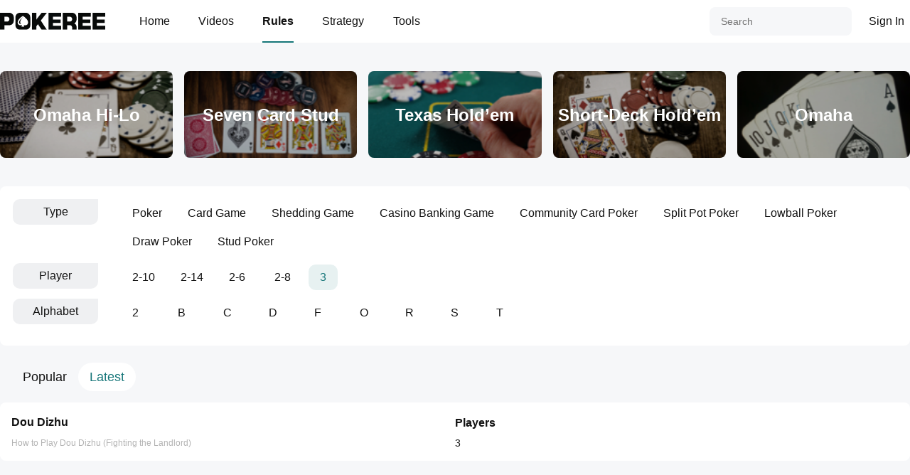

--- FILE ---
content_type: text/html; charset=UTF-8
request_url: https://www.pokeree.com/rule/cate/?filter=players&id=3
body_size: 5036
content:
<!DOCTYPE html>
<html lang="en">
<head>
    <meta http-equiv="Content-Type" content="text/html;" charset="UTF-8">
    <title>3 Rules - Pokeree By Dalian Mio Technology</title>
    <META content="3 Rules " name=Keywords>
    <META content="  " name="Description">
    <meta content='width=device-width,  initial-scale=1.0' name='viewport'>
    <meta name="apple-mobile-web-app-title" content="Pokeree">
    <meta name="apple-mobile-web-app-status-bar-style" content="black"/>
    <meta name="format-detection" content="telephone=no, email=no"/>
    <meta name="msapplication-tap-highlight" content="no" />
    <meta name="format-detection" content="telephone=no, email=no">
    <link rel="Shortcut Icon" href="https://www.pokeree.com/files/img/144.png" type="image/x-icon" />
    <link rel="apple-touch-icon" sizes="57x57" href="https://www.pokeree.com/files/img/57.png" />
    <link rel="apple-touch-icon" sizes="114x114" href="https://www.pokeree.com/files/img/114.png" />
    <link rel="apple-touch-icon" sizes="72x72" href="https://www.pokeree.com/files/img/72.png" />
    <link rel="apple-touch-icon" sizes="144x144" href="https://www.pokeree.com/files/img/144.png" />
    <link href="https://www.pokeree.com/files/img/favicon.ico" rel="icon" type="image/x-icon" />
    <link href="https://www.pokeree.com/files/img/favicon.ico" rel="shortcut icon" type="image/x-icon" /-->
    <link type="text/css" rel="stylesheet" href="/files/css/font_style.css?v=12"/>
    <script>
        function getCookie(name) {
            var arg = name + "=";
            var alen = arg.length;
            var clen = document.cookie.length;
            var i = 0;
            while (i < clen) {
                var j = i + alen;
                if (document.cookie.substring(i, j) == arg) {
                    return getCookieVal(j);
                }
                i = document.cookie.indexOf(" ", i) + 1;
                if (i == 0)
                    break;
            }
            return null;
        }
        function getCookieVal(offset) {
            var endstr = document.cookie.indexOf(";", offset);
            if (endstr == -1) {
                endstr = document.cookie.length;
            }
            return document.cookie.substring(offset, endstr);
        }

        var COOKIE_PRE = "pokeree_";
        USER = {
            NAME: getCookie(COOKIE_PRE + "username") && decodeURI(getCookie(COOKIE_PRE + "username").replace(/\+/g, " ")),
            ID: getCookie(COOKIE_PRE + "userid"),
            COVER: getCookie(COOKIE_PRE + "cover") && decodeURIComponent(getCookie(COOKIE_PRE + "cover"))
        };

        var ajax_url = "";
    </script>
        <link type="text/css" rel="stylesheet" href="https://www.pokeree.com/files/dist/css/rule/list.css?v=12"/>
    </head>
<body>
<!--导航-->
<!--导航条-->
<div class="top-nav">
    <!--m-->
    <div class="top-nav-content-mob">
        <div class="top-nav-left-mob mob-nav-trigger"><span class="ifont-menu"></span></div>
        <div class="top-nav-center-mob">
            <a href="https://www.pokeree.com/">
                <div class="nav-logo"><img src="https://www.pokeree.com/files/img/logo.svg" alt=""/></div>
            </a>
        </div>
        <div class="top-nav-right-mob search-input-show mob">
            <span class="ifont-search"></span>
        </div>
    </div>

    <!--pc-->
    <div class="top-nav-content">
        <div class="top-nav-left">
            <a href="https://www.pokeree.com/" title="">
                <div class="nav-logo"><img src="/files/img/logo.svg" alt=""/></div>
            </a>
        </div>
        <!--菜单-->
        <div class="top-nav-center">
            <a href="https://www.pokeree.com/" title="Home"><div class="top-nav-item top-nav-link ">Home</div></a>
            <a href="https://www.pokeree.com/video" title="Videos"><div class="top-nav-item top-nav-link ">Videos</div></a>
            <a href="https://www.pokeree.com/rule" title="Rule"><div class="top-nav-item top-nav-link active">Rules</div></a>
            <a href="https://www.pokeree.com/strategy" title="Strategy"><div class="top-nav-item top-nav-link ">Strategy</div></a>
            <a href="https://www.pokeree.com/tool" title="Tool"><div class="top-nav-item top-nav-link ">Tools</div></a>
        </div>
        <div class="top-nav-right">
            <!--搜索-->
            <div class="nav-search-pool-mob">
                <form class="nav-search-input-box-pc" method="get" action="/search/">
                    <div class="nav-search-type-box">
                        <div>
                            <div class="nav-search-input">
                                <div class="nav-search-input-inner-mob">
                                    <input class="nav-search-input-trigger" placeholder="Search" type="text" name="wd" autocomplete="off"/>
                                    <input type="hidden" name="type" value="strategy"/>
                                </div>
                            </div>
                        </div>
                    </div>
                    <div class="ifont-cross-solid nav-search-reset-trigger pointer"></div>
                </form>
            </div>

            <script>
                (function () {
                    var str = "";
                    if(!USER.ID){ // 未登录
                        str += "<a href='/login/'><div class=\"top-nav-item top-nav-link\">Sign In</div></a>";
                        document.write(str);
                    }
                    else {
                        str += "<div class=\"top-nav-item has-user-entrance position-relative\">";
                        str += "    <div class=\"top-nav-item top-nav-link nav-user-name\">"+USER.NAME+"</div>";
                        str += "    <div class=\"nav-user-entrance\">";
                        str += "        <a href=\""+ajax_url+"/account.html\" title=\"Setting\"><div class=\"nav-user-en-item\">Settings</div></a>";
                        str += "        <a href=\""+ajax_url+"/account/favour/type-1.html\" title=\"Favorites\"><div class=\"nav-user-en-item\">Favorites</div></a>";
                        str += "        <a href=\""+ajax_url+"/account/msg.html\" title=\"Message\"><div class=\"nav-user-en-item\">Messages</div></a>";
                        str += "        <a href=\""+ajax_url+"/logout.html/\" title=\"Log out\"><div class=\"nav-user-en-item\">Log Out</div></a>";
                        str += "    </div>";
                        str += "</div>";
                        document.write(str);
                    }
                })();
            </script>
        </div>
    </div>

    <!--搜索-->
    <div class="nav-search-pool dis-hide">
        <form class="nav-search-input-box" method="get" action="/search/">
            <div class="nav-search-type-box">
                <div>
                    <div class="nav-search-input">
                        <div class="nav-search-input-inner">
                            <input class="nav-search-input-trigger" placeholder="Search" type="text" name="wd" autocomplete="off"/>
                            <input type="hidden" name="type" value="strategy"/>
                        </div>
                    </div>
                </div>
            </div>

            <div class="ifont-cross-solid nav-search-reset-trigger pointer"></div>
        </form>
        <div class="ifont-cross search-input-hide pointer"></div>
        <!--搜索结果-->
        <div class="nav-search-res">
            <div class="nav-search-res-user">
                <!--这里是 搜索结果单项-->
            </div>
        </div>
    </div>
</div>

<!--移动端侧栏菜单-->
<div class="top-nav-side dis-hide">
    <div class="top-nav-side-layer"></div>
    <div class="top-nav-side-content" >
        <div class="top-nav-side-list">
            <!--关闭-->
            <div class="top-nav-side-cls-box">
                <div class="top-nav-side-cls">
                    <span class="ifont-cross"></span>
                </div>
            </div>

            <a href="https://www.pokeree.com/" title="Home"><div class="top-nav-item ">Home</div></a>
            <a href="https://www.pokeree.com/video.html" title="Videos"><div class="top-nav-item ">Videos</div></a>
            <a href="https://www.pokeree.com/rule.html" title="Rule"><div class="top-nav-item active">Rules</div></a>
            <a href="https://www.pokeree.com/strategy.html" title="Strategy"><div class="top-nav-item ">Strategy</div></a>
            <a href="https://www.pokeree.com/tool.html" title="Tool"><div class="top-nav-item ">Tools</div></a>

            <!--已登录，显示-->
            <script>
                (function () {
                    var str = "";
                    if(USER.ID){ // 已登录
                        str += "<a href=\""+ajax_url+"/account/favour/type-1.html\"><div class=\"top-nav-item \">Favorites</div></a>";
                        str += "<a href=\""+ajax_url+"/account/msg.html\"><div class=\"top-nav-item \">Messages</div></a>";
                        str += "<a href=\""+ajax_url+"/account.html\"><div class=\"top-nav-item \">Settings</div></a>";
                        str += "<a href=\""+ajax_url+"/logout.html\"><div class=\"top-nav-item\">Log Out</div></a>";
                        document.write(str);
                    }
                })();
            </script>

            <!--未登录提示登录-->
            <script>
                (function () {
                    if(!USER.ID){ // 未登录
                        var str = "<a href='/login/'><div class=\"top-nav-item\" model_type=\"only\" model_target_name=\"login\">Sign In</div></a>";
                        document.write(str);
                    }
                })();
            </script>
        </div>
    </div>
</div><script src="/files/js/jquery.min.js?v=12"></script>
<div class="page-sec">
    <div class="rec-ls">
                <div class="rec-item">
            <a href="https://www.pokeree.com/rule/detail/id-5.html" title="Omaha Hi-Lo">
                <div class="rec-img">
                    <img src="/files/img/default.png" class="lazy-img" lazy_url="https://img.pokeree.com/games/icon_1643337613_73904.png" onerror="this.src='/files/img/default.png'" alt="Omaha Hi-Lo"/>
                </div>
                <div class="rec-layer"></div>
                <div class="rec-in-box">
                    <div class="rec-title">Omaha Hi-Lo</div>
                </div>
            </a>
        </div>
                <div class="rec-item">
            <a href="https://www.pokeree.com/rule/detail/id-1.html" title="Seven Card Stud">
                <div class="rec-img">
                    <img src="/files/img/default.png" class="lazy-img" lazy_url="https://img.pokeree.com/games/icon_1643338169_98849.png" onerror="this.src='/files/img/default.png'" alt="Seven Card Stud"/>
                </div>
                <div class="rec-layer"></div>
                <div class="rec-in-box">
                    <div class="rec-title">Seven Card Stud</div>
                </div>
            </a>
        </div>
                <div class="rec-item">
            <a href="https://www.pokeree.com/rule/detail/id-2.html" title="Texas Hold’em">
                <div class="rec-img">
                    <img src="/files/img/default.png" class="lazy-img" lazy_url="https://img.pokeree.com/games/icon_1643337243_23913.png" onerror="this.src='/files/img/default.png'" alt="Texas Hold’em"/>
                </div>
                <div class="rec-layer"></div>
                <div class="rec-in-box">
                    <div class="rec-title">Texas Hold’em</div>
                </div>
            </a>
        </div>
                <div class="rec-item">
            <a href="https://www.pokeree.com/rule/detail/id-3.html" title="Short-Deck Hold’em">
                <div class="rec-img">
                    <img src="/files/img/default.png" class="lazy-img" lazy_url="https://img.pokeree.com/games/icon_1643336810_13869.png" onerror="this.src='/files/img/default.png'" alt="Short-Deck Hold’em"/>
                </div>
                <div class="rec-layer"></div>
                <div class="rec-in-box">
                    <div class="rec-title">Short-Deck Hold’em</div>
                </div>
            </a>
        </div>
                <div class="rec-item">
            <a href="https://www.pokeree.com/rule/detail/id-4.html" title="Omaha">
                <div class="rec-img">
                    <img src="/files/img/default.png" class="lazy-img" lazy_url="https://img.pokeree.com/games/icon_1643336688_19826.png" onerror="this.src='/files/img/default.png'" alt="Omaha"/>
                </div>
                <div class="rec-layer"></div>
                <div class="rec-in-box">
                    <div class="rec-title">Omaha</div>
                </div>
            </a>
        </div>
            </div>
</div>
<section class="cate-list">
    <div class="cate-inner-list">
        <table>
            <tr>
                <td class="cate-title-box">
                    <div class="cate-title">Type</div>
                </td>
                <td>
                    <div class="cate-ls">
                                                <a href="https://www.pokeree.com/rule/cate/?filter=type&id=Poker" title="Poker">
                            <p class="cate-item "><span>Poker</span></p>
                        </a>
                                                <a href="https://www.pokeree.com/rule/cate/?filter=type&id=Card Game" title="Card Game">
                            <p class="cate-item "><span>Card Game</span></p>
                        </a>
                                                <a href="https://www.pokeree.com/rule/cate/?filter=type&id=Shedding Game" title="Shedding Game">
                            <p class="cate-item "><span>Shedding Game</span></p>
                        </a>
                                                <a href="https://www.pokeree.com/rule/cate/?filter=type&id=Casino Banking Game" title="Casino Banking Game">
                            <p class="cate-item "><span>Casino Banking Game</span></p>
                        </a>
                                                <a href="https://www.pokeree.com/rule/cate/?filter=type&id=Community card poker" title="Community card poker">
                            <p class="cate-item "><span>Community card poker</span></p>
                        </a>
                                                <a href="https://www.pokeree.com/rule/cate/?filter=type&id=Split Pot Poker" title="Split Pot Poker">
                            <p class="cate-item "><span>Split Pot Poker</span></p>
                        </a>
                                                <a href="https://www.pokeree.com/rule/cate/?filter=type&id=Lowball Poker" title="Lowball Poker">
                            <p class="cate-item "><span>Lowball Poker</span></p>
                        </a>
                                                <a href="https://www.pokeree.com/rule/cate/?filter=type&id=Draw Poker" title="Draw Poker">
                            <p class="cate-item "><span>Draw Poker</span></p>
                        </a>
                                                <a href="https://www.pokeree.com/rule/cate/?filter=type&id=Stud Poker" title="Stud Poker">
                            <p class="cate-item "><span>Stud Poker</span></p>
                        </a>
                                            </div>
                </td>
            </tr>
            <tr>
                <td class="cate-title-box">
                    <div class="cate-title">Player</div>
                </td>
                <td>
                    <div class="cate-ls">
                                                <a href="https://www.pokeree.com/rule/cate/?filter=players&id=2-10" title="2-10">
                            <p class="cate-item "><span>2-10</span></p>
                        </a>
                                                <a href="https://www.pokeree.com/rule/cate/?filter=players&id=2-14" title="2-14">
                            <p class="cate-item "><span>2-14</span></p>
                        </a>
                                                <a href="https://www.pokeree.com/rule/cate/?filter=players&id=2-6" title="2-6">
                            <p class="cate-item "><span>2-6</span></p>
                        </a>
                                                <a href="https://www.pokeree.com/rule/cate/?filter=players&id=2-8" title="2-8">
                            <p class="cate-item "><span>2-8</span></p>
                        </a>
                                                <a href="https://www.pokeree.com/rule/cate/?filter=players&id=3" title="3">
                            <p class="cate-item  active "><span>3</span></p>
                        </a>
                                            </div>
                </td>
            </tr>
            <tr>
                <td class="cate-title-box">
                    <div class="cate-title">Alphabet</div>
                </td>
                <td>
                    <div class="cate-ls">
                                                <a href="https://www.pokeree.com/rule/cate/?filter=zindex&id=2" title="2">
                            <p class="cate-item "><span>2</span></p>
                        </a>
                                                <a href="https://www.pokeree.com/rule/cate/?filter=zindex&id=B" title="B">
                            <p class="cate-item "><span>B</span></p>
                        </a>
                                                <a href="https://www.pokeree.com/rule/cate/?filter=zindex&id=C" title="C">
                            <p class="cate-item "><span>C</span></p>
                        </a>
                                                <a href="https://www.pokeree.com/rule/cate/?filter=zindex&id=D" title="D">
                            <p class="cate-item "><span>D</span></p>
                        </a>
                                                <a href="https://www.pokeree.com/rule/cate/?filter=zindex&id=F" title="F">
                            <p class="cate-item "><span>F</span></p>
                        </a>
                                                <a href="https://www.pokeree.com/rule/cate/?filter=zindex&id=O" title="O">
                            <p class="cate-item "><span>O</span></p>
                        </a>
                                                <a href="https://www.pokeree.com/rule/cate/?filter=zindex&id=R" title="R">
                            <p class="cate-item "><span>R</span></p>
                        </a>
                                                <a href="https://www.pokeree.com/rule/cate/?filter=zindex&id=S" title="S">
                            <p class="cate-item "><span>S</span></p>
                        </a>
                                                <a href="https://www.pokeree.com/rule/cate/?filter=zindex&id=T" title="T">
                            <p class="cate-item "><span>T</span></p>
                        </a>
                                            </div>
                </td>
            </tr>
        </table>
    </div>
</section><div class="page-sec">
    <div class="sort-type-ls" style="">
        <a href="https://www.pokeree.com/rule/cate/?filter=players&id=3&sort=popular"><div class="sort-type-item ">Popular</div></a>
        <a href="https://www.pokeree.com/rule/cate/?filter=players&id=3&sort=time"><div class="sort-type-item  active ">Latest</div></a>
    </div>
    <section class="rule-list">
                        <div class="rule-item">
    <a href="https://www.pokeree.com/rule/detail/id-15.html">
        <div class="rule-in-box">
            <table class="rule-info" cellspacing="0" cellpadding="0">
                <tr>
                    <td>
                        <div class="rule-name">Dou Dizhu</div>
                        <div class="rule-intro">How to Play Dou Dizhu (Fighting the Landlord)</div>
                        <div class="rule-player-mob"><span class="ifont-user"></span>3</div>

                    </td>
                    <td class="rule-player-td">
                        <div class="rule-name">Players</div>
                        <div class="rule-player">3</div>
                    </td>
                </tr>
            </table>
        </div>
    </a>
</div>                    </section>
</div>
<div class="footer-box">
    <div class="footer-sites-rec">
        <div class="ft-logo">
            <div class="ft-logo-img">
                <a href="/" title="Pokeree.com"><img src="/files/img/logo.svg" alt=""/></a>
            </div>
        </div>
        <div class="ft-links">
            <div class="ft-link-t">Poker Games</div>
            <a href="https://www.pokeree.com/rule.html" title="Index of Games"><div class="ft-link-item">Index of Games</div></a>
            <a href="https://www.pokeree.com/rule/detail/id-2.html" title="Texas Holdem"><div class="ft-link-item">Texas Holdem</div></a>
            <a href="https://www.pokeree.com/rule/detail/id-1.html" title="7 Card Stud"><div class="ft-link-item">7 Card Stud</div></a>
            <a href="https://www.pokeree.com/rule/detail/id-4.html" title="Omaha"><div class="ft-link-item">Omaha</div></a>
            <a href="https://www.pokeree.com/rule/detail/id-5.html" title="Omaha Hi-Lo"><div class="ft-link-item">Omaha Hi-Lo</div></a>
            <a href="https://www.pokeree.com/rule/detail/id-3.html" title="Short-Deck Holdem"><div class="ft-link-item">Short-Deck Holdem</div></a>
        </div>
        <div class="ft-links">
            <div class="ft-link-t">Tools</div>
            <a href="https://www.pokeree.com/tool/detail/id-4.html" title="Poker Hand Rankings"><div class="ft-link-item">Poker Hand Rankings</div></a>
            <a href="https://www.pokeree.com/tool/detail/id-5.html" title="Push Fold Chart"><div class="ft-link-item">Push Fold Chart</div></a>
            <a href="https://www.pokeree.com/tool/detail/id-1.html" title="Poker Odds Calculator"><div class="ft-link-item">Poker Odds Calculator</div></a>
            <a href="https://www.pokeree.com/tool/detail/id-2.html" title="Poker Side Pot Calculator"><div class="ft-link-item">Poker Side Pot Calculator</div></a>
            <a href="https://www.pokeree.com/tool/detail/id-3.html" title="Which Hand Wins Calculator"><div class="ft-link-item">Which Hand Wins Calculator</div></a>
        </div>
    </div>
    <div class="footer">
        <div class="site-copy-box">
            <div class="site-copyright">
                &copy;2022 Dalian Mio Technology
                <br>
                Email: <a href="/cdn-cgi/l/email-protection" class="__cf_email__" data-cfemail="75061007031c161035051a1e100710105b161a18">[email&#160;protected]</a>
                <br>
                <a href="/privacypolicy.html">Privacy Policy</a>
            </div>
        </div>
    </div>
</div>
<!--登录 注册 忘记密码-->
<div class="model-module login" model_name="login">
    <div class="model-cls-layer"></div>
    <div class="model-close ifont-cross pointer-cursor" title="Close"></div>
    <table class="model-table">
        <tr>
            <td>
                <div class="model-body login-box">
                    <div class="model-header">
                        <div class="model-title">Sign In</div>
                    </div>

                    <!--主内容-->
                    <div class="model-content">
                        <script data-cfasync="false" src="/cdn-cgi/scripts/5c5dd728/cloudflare-static/email-decode.min.js"></script><script>
                            (function () {
                                var str = "<form id=\"login-form\" method=\"post\" action=\""+ajax_url+"/login/post.html\" form_valid=\"0\">";
                                document.write(str);
                            })();
                        </script>
                            <div class="login-item">
                                <label class="login-label">Email</label>
                                <span class="ifont-email"></span>
                                <input type="email" name="user_name" required="required" placeholder="Email"/>
                                <div class="login-item-hint" check_name="user_name"></div>
                            </div>
                            <div class="login-item">
                                <label class="login-label">Password</label>
                                <span class="ifont-lock"></span>
                                <input type="password" name="user_pw" required="required"  placeholder="Password"/>
                                <div class="login-item-hint" check_name="user_pw"></div>
                            </div>
                            <!--忘记密码-->
                            <a href="/forgotten"><div class="login-forget">Forget Password</div></a>
                        </form>
                        <div class="login-btns">
                            <a href="/register"><button class="login-register-btn" type="button">Sign Up</button></a>
                            <button class="login-submit-btn" id="login-submit-btn" type="button">Sign In</button>
                        </div>

                        <!--三方登陆-->
                        <div class="login-sign-with"><div class="login-sign-with-word single-line-ellipsis">Sign In With</div></div>
                        <div class="login-sign-with-list">
                            <a href="/login/google.html" title="Google"><div class="login-sign-with-item google"><span class="ifont-google-plus"></span></div></a>
                            <a href="/login/facebook.html" title="Facebook"><div class="login-sign-with-item facebook"><span class="ifont-facebook"></span></div></a>
                        </div>
                    </div>
                </div>
            </td>
        </tr>
    </table>
</div><div class="model-module register" model_name="register">
    <div class="model-cls-layer"></div>
    <div class="model-close ifont-cross pointer-cursor" title="Close"></div>
    <table class="model-table">
        <tr>
            <td>
                <div class="model-body register-box">
                    <div class="model-header">
                        <div class="model-title">Sign Up</div>
                    </div>

                    <!--主内容-->
                    <div class="model-content">
                        <script>
                            (function () {
                                var str = "<form id=\"register-form\" name=\"\" action=\""+ajax_url+"/register/post.html\" method=\"post\" form_valid=\"0\">";
                                document.write(str);
                            })();
                        </script>
                            <div class="login-item">
                                <label class="login-label">Email</label>
                                <span class="ifont-email"></span>
                                <input type="email" name="user_name" required="required" placeholder="Email"/>
                                <div class="login-item-hint" check_name="user_name"></div>
                            </div>
                            <div class="login-item">
                                <label class="login-label">Password</label>
                                <span class="ifont-lock"></span>
                                <input type="password" name="user_pw" required="required"  placeholder="Password"/>
                                <div class="login-item-hint" check_name="user_pw"></div>
                            </div>
                            <div class="login-item">
                                <label class="login-label">Confirm Password</label>
                                <span class="ifont-lock"></span>
                                <input type="password" name="user_pw_retype" required="required"  placeholder="Confirm Password"/>
                                <div class="login-item-hint" check_name="user_pw_retype"></div>
                            </div>
                            <div class="login-item">
                                <label class="login-label">Name</label>
                                <span class="ifont-user"></span>
                                <input type="text" name="display_name" required="required"  placeholder="Name" minlength="5"/>
                                <div class="login-item-hint" check_name="display_name"></div>
                            </div>
                        </form>

                        <div class="register-policy checkbox-container">
                            <span class="ifont-checkbox-checked" checkbox_target="register_agree"></span>
                            <input type="checkbox" required="required" checked="checked" name="agree" target_name="register_agree"/>
                            <a href="/login/agreement.html">I agree to the terms and conditions</a>
                        </div>
                        <div class="login-item-hint" check_name="agree"></div>
                        <button id="register-submit-btn" class="register-submit-btn" type="button">Sign Up</button>

                        <a href="/login"><div class="login-exist model-trigger" model_type="only" model_target_name="login">Sign In</div></a>
                    </div>
                </div>
            </td>
        </tr>
    </table>
</div><div class="model-module forget-pwd" model_name="forget_pwd">
    <table class="model-table">
        <tr>
            <td>
                <div class="model-body forget-box">
                    <div class="model-header">
                        <div class="model-title">Find your password</div>
                    </div>

                    <!--主内容-->
                    <div class="model-content">
                        <form id="forget-pwd-form" method="post" form_valid="0">
                            <div class="login-item">
                                <label class="login-label">Email</label>
                                <span class="ifont-email"></span>
                                <input type="email" name="email" required="required" placeholder="Email"/>
                                <div class="login-item-hint" check_name="email"></div>
                            </div>

                            <button class="forgotten-submit-btn find-password-btn" id="forgotten-submit-btn" type="button">Submit</button>
                        </form>
                    </div>
                </div>
            </td>
        </tr>
    </table>
</div>
<!--返回顶部按钮-->
<div class="backtop-trigger"><span class="ifont-arrow-up"></span></div>

<!--语言包-->
<div style="display: none;">
    <span msg_lang="More">More</span>
    <span msg_lang="Success">Success</span>
    <span msg_lang="Email_format_wrong">Email's format is incorrect</span>
    <span msg_lang="Email_has_exist">Email's format is incorrect</span>
    <span msg_lang="Email_not_exist">Email doesn't exist</span>
    <span msg_lang="Pwd_length">Must be between 6 to 14 characters</span>
    <span msg_lang="New_pwd_not_same">Passwords do not match</span>
    <span msg_lang="Required">Required</span>
    <span msg_lang="Succeed">Succeed</span>
    <span msg_lang="Failed">Failed</span>
    <span msg_lang="Fail_login">Failed to login</span>
    <span msg_lang="Out_of_time">Link is expired</span>
    <span msg_lang="Warn">Warning</span>
    <span msg_lang="Uname_length">Must be between 4 to 30 characters</span>
    <span msg_lang="uemail_upwd_wrong">Email or password is wrong</span>
    <span msg_lang="Pls_write_cmt">Comment can't be empty</span>
    <span msg_lang="Just">Just</span>
    <span msg_lang="Reply">Reply</span>
    <span msg_lang="Password">Password</span>
    <span msg_lang="Img_size_unfit">Image size isn't fit</span>
    <span msg_lang="Big_than">It should be bigger than: </span>
    <span msg_lang="Favored">Already favoured</span>
    <span msg_lang="pic_max_size">Picture max size is </span>
    <span msg_lang="Send">Send</span>
    <span msg_lang="Show_more">Show more</span>
    <span msg_lang="Report">Report</span>
    <span msg_lang="Sure_del_account">Are you sure to delete account?</span>
</div><script src="/files/js/jquery.min.js?v=12" defer></script>
<script src="/files/js/jquery.form.min.js?v=12" defer></script>
<script src="/files/dist/js/rule/list.js?v=12" defer></script>
<script src="/files/js/yh_tj.js?v=12" defer></script>
</body>
</html>

--- FILE ---
content_type: text/css
request_url: https://www.pokeree.com/files/css/font_style.css?v=12
body_size: 295
content:
@font-face {
  font-family: 'icomoon';
  src:  url('/files/fonts/icomoon.eot?pmjr95');
  src:  url('/files/fonts/icomoon.eot?pmjr95#iefix') format('embedded-opentype'),
    url('/files/fonts/icomoon.ttf?pmjr95') format('truetype'),
    url('/files/fonts/icomoon.woff?pmjr95') format('woff'),
    url('/files/fonts/icomoon.svg?pmjr95#icomoon') format('svg');
  font-weight: normal;
  font-style: normal;
  font-display: block;
}

[class^="ifont-"], [class*=" ifont-"] {
  /* use !important to prevent issues with browser extensions that change fonts */
  font-family: 'icomoon' !important;
  speak: never;
  font-style: normal;
  font-weight: normal;
  font-variant: normal;
  text-transform: none;
  line-height: 1;

  /* Better Font Rendering =========== */
  -webkit-font-smoothing: antialiased;
  -moz-osx-font-smoothing: grayscale;
}

.ifont-arrow-down:before {
  content: "\e900";
}
.ifont-arrow-left:before {
  content: "\e901";
}
.ifont-arrow-line-right:before {
  content: "\e902";
}
.ifont-arrow-right:before {
  content: "\e903";
}
.ifont-arrow-up:before {
  content: "\e904";
}
.ifont-avatar:before {
  content: "\e905";
}
.ifont-backtop:before {
  content: "\e906";
}
.ifont-checkbox-checked:before {
  content: "\e907";
}
.ifont-checkbox-round:before {
  content: "\e908";
}
.ifont-checkbox-round-checked:before {
  content: "\e909";
}
.ifont-checkbox-uncheck:before {
  content: "\e90a";
}
.ifont-cross:before {
  content: "\e90b";
}
.ifont-cross-solid:before {
  content: "\e90c";
}
.ifont-edit:before {
  content: "\e90d";
}
.ifont-email:before {
  content: "\e90e";
}
.ifont-facebook:before {
  content: "\e90f";
}
.ifont-google-plus:before {
  content: "\e910";
}
.ifont-lock:before {
  content: "\e911";
}
.ifont-m-arrow-down:before {
  content: "\e912";
}
.ifont-m-arrow-up:before {
  content: "\e913";
}
.ifont-menu:before {
  content: "\e914";
}
.ifont-picture-fail:before {
  content: "\e915";
}
.ifont-play:before {
  content: "\e916";
}
.ifont-player:before {
  content: "\e917";
}
.ifont-poker:before {
  content: "\e918";
}
.ifont-search:before {
  content: "\e919";
}
.ifont-share:before {
  content: "\e91a";
}
.ifont-star:before {
  content: "\e91b";
}
.ifont-star-solid:before {
  content: "\e91c";
}
.ifont-thumb_up:before {
  content: "\e91d";
}
.ifont-user:before {
  content: "\e91e";
}
.ifont-warn:before {
  content: "\e91f";
}


--- FILE ---
content_type: text/css
request_url: https://www.pokeree.com/files/dist/css/rule/list.css?v=12
body_size: 9110
content:
* {
  margin: 0 ;
  padding: 0;
  font-family: "Arial", "PingFangSC-Regular", "PingFang SC", "Roboto", "Helvetica", "sans-serif";
}
html {
  height: 100%;
  background-color: #F6F7F9;
}
html,
body {
  min-height: 100%;
}
body {
  position: relative;
  padding-bottom: 600px;
  -webkit-box-sizing: border-box;
  -moz-box-sizing: border-box;
  box-sizing: border-box;
}
.dis-hide {
  display: none;
}
.pointer {
  cursor: pointer;
}
.dbclick-no-select {
  -moz-user-select: none;
  -webkit-user-select: none;
  /*webkit浏览器*/
  -ms-user-select: none;
  /*IE10*/
  -khtml-user-select: none;
  /*早期浏览器*/
  user-select: none;
}
.checkbox-container {
  position: relative;
}
a {
  text-decoration: none;
}
.font-zero {
  font-size: 0;
}
.body-not-scroll {
  position: fixed;
  width: 100%;
  overflow: hidden;
}
.clear-float:after {
  display: block;
  content: "";
  clear: both;
}
.float-left {
  float: left;
}
.float-right {
  float: right;
}
.backtop-trigger {
  width: 48px;
  height: 48px;
  background-color: hsla(181.81818182, 69.23076923%, 28.03921569%, 0.1);
  color: #167679;
  text-align: center;
  -webkit-border-radius: 999px;
  -moz-border-radius: 999px;
  border-radius: 999px;
  overflow: hidden;
  position: fixed;
  right: 30px;
  bottom: 120px;
  line-height: 48px;
  z-index: 3;
  cursor: pointer;
  max-width: 0;
  max-height: 0;
}
.backtop-trigger [class*='ifont-'] {
  font-size: 16px;
}
.backtop-trigger:hover {
  background-color: hsla(181.81818182, 69.23076923%, 28.03921569%, 0.3);
}
.backtop-trigger:active {
  background-color: hsla(181.81818182, 69.23076923%, 28.03921569%, 0.4);
}
@media screen and (min-width: 1024px) {
  body {
    padding-bottom: 400px;
  }
}
/*
* 变量
*/
.abs-hor-center {
  position: absolute;
  left: 0;
  right: 0;
  margin-left: auto;
  margin-right: auto;
}
.abs-ver-middle {
  position: absolute;
  top: 0;
  bottom: 0;
  margin-top: auto;
  margin-bottom: auto;
}
.abs-all-center {
  position: absolute;
  top: 0;
  bottom: 0;
  left: 0;
  right: 0;
  margin: auto;
}
.top-nav {
  position: relative;
  height: 60px;
  background-color: #ffffff;
  z-index: 50;
}
.top-nav-left {
  position: absolute;
  top: 0;
  bottom: 0;
  left: 0;
  padding-top: 16px;
  padding-bottom: 16px;
  padding-left: 16px;
  padding-right: 16px;
  margin: auto;
  height: 20px;
  cursor: pointer;
}
.top-nav-center-mob {
  position: absolute;
  top: 0;
  bottom: 0;
  left: 0;
  right: 0;
  margin: auto;
  width: 159px;
  height: 40px;
  font-size: 0;
  text-align: center;
}
.top-nav-right {
  position: absolute;
  top: 0;
  bottom: 0;
  right: 0;
  padding-top: 16px;
  padding-bottom: 16px;
  padding-left: 16px;
  padding-right: 16px;
  margin: auto;
  height: 18px;
  cursor: pointer;
}
.nav-logo {
  display: inline-block;
  width: 124px;
}
.nav-logo img {
  display: block;
  width: 100%;
  padding: 8px 0;
}
.top-nav-side {
  position: fixed;
  top: 0;
  left: 0;
  width: 100%;
  height: 100%;
  z-index: 50;
}
.top-nav-side-layer {
  width: 100%;
  height: 100%;
  background-color: rgba(0, 0, 0, 0.8);
}
.top-nav-side-content {
  position: absolute;
  top: 0;
  left: 0;
  width: 280px;
  height: 100%;
  background-color: #20232A;
}
.nav-search-input-box,
.nav-search-input-box-pc {
  height: 40px;
  margin: 8px 48px 8px 8px;
  background: #ffffff;
  -webkit-border-radius: 8px;
  -moz-border-radius: 8px;
  border-radius: 8px;
}
.nav-search-input-box .ifont-search,
.nav-search-input-box-pc .ifont-search,
.nav-search-input-box .ifont-cross-solid,
.nav-search-input-box-pc .ifont-cross-solid {
  display: none;
  position: absolute;
  top: 12px;
  right: 56px;
  width: 32px;
  line-height: 32px;
  text-align: center;
  z-index: 1;
  font-size: 16px;
  color: #3d3d4d;
  -webkit-border-radius: 999px;
  -moz-border-radius: 999px;
  border-radius: 999px;
}
.nav-search-input-box .ifont-search:hover,
.nav-search-input-box-pc .ifont-search:hover,
.nav-search-input-box .ifont-cross-solid:hover,
.nav-search-input-box-pc .ifont-cross-solid:hover {
  background-color: #e3e4e6;
}
.nav-search-input-box .ifont-search:active,
.nav-search-input-box-pc .ifont-search:active,
.nav-search-input-box .ifont-cross-solid:active,
.nav-search-input-box-pc .ifont-cross-solid:active {
  background-color: #d6d7d9;
}
.nav-search-input-box .ifont-cross,
.nav-search-input-box-pc .ifont-cross {
  position: absolute;
  right: 48px;
  top: 8px;
  width: 50px;
  line-height: 44px;
  text-align: center;
}
.nav-search-input-box .ifont-search-advance,
.nav-search-input-box-pc .ifont-search-advance {
  position: absolute;
  right: 2px;
  top: 8px;
  width: 48px;
  line-height: 44px;
  text-align: center;
}
.nav-search-input {
  height: 40px;
  width: 100%;
  display: inline-block;
  vertical-align: middle;
}
.nav-search-input input {
  display: block;
  width: 100%;
  height: 100%;
  font-size: 14px;
  color: #121212;
  border: none;
  outline: none;
  background: transparent;
}
.nav-search-input-inner {
  padding-left: 16px;
  height: 100%;
}
.nav-search-pool {
  position: fixed;
  width: 100%;
  height: 100%;
  top: 0;
  background-color: #F6F7F9;
  z-index: 10;
  overflow: auto;
}
.nav-search-pool .ifont-cross {
  position: absolute;
  top: 12px;
  right: 8px;
  width: 32px;
  line-height: 32px;
  text-align: center;
  color: #121212;
}
.top-nav-content {
  display: none;
}
.has-user-box {
  position: relative;
  font-size: 0;
  vertical-align: middle;
  padding: 14px 0;
  border-bottom: solid 1px #223b53;
}
.has-user-cover {
  margin: 0 16px;
  width: 30px;
  height: 30px;
  background: #fff;
  -webkit-border-radius: 999px;
  -moz-border-radius: 999px;
  border-radius: 999px;
  overflow: hidden;
  display: inline-block;
  vertical-align: middle;
}
.has-user-cover img {
  display: block;
  width: 100%;
  height: 100%;
  -o-object-fit: cover;
  object-fit: cover;
}
.has-user-name {
  font-size: 14px;
  color: #fff;
  text-overflow: ellipsis;
  white-space: nowrap;
  overflow: hidden;
  display: inline-block;
  vertical-align: middle;
  max-width: 100%;
}
.has-user-arrow {
  font-size: 12px;
  color: #fff;
  position: absolute;
  right: 0;
  top: 13px;
  height: 32px;
  line-height: 32px;
  width: 32px;
  text-align: center;
}
.top-nav-item {
  position: relative;
  height: 48px;
  font-size: 14px;
  line-height: 48px;
  color: white;
  border-bottom: solid 1px hsla(0, 0%, 100%, 0.1);
  padding-left: 16px;
}
.top-nav-item.active {
  font-weight: bold;
  color: #167679;
}
.top-nav-item [class*=ifont] {
  display: inline-block;
  line-height: inherit;
  font-size: 16px;
  margin-left: 16px;
  margin-right: 16px;
}
.icon-for-m {
  position: relative;
  top: 2px;
  margin-right: 16px;
}
.top-nav-side-list {
  height: 100%;
  overflow: auto;
}
.top-nav-left-mob {
  position: relative;
  top: 10px;
  left: 8px;
  width: 40px;
  height: 40px;
  -webkit-border-radius: 999px;
  -moz-border-radius: 999px;
  border-radius: 999px;
  text-align: center;
  color: #121212;
  cursor: pointer;
}
.top-nav-left-mob [class*=ifont] {
  font-size: 20px;
  line-height: 40px;
}
.top-nav-left-mob.active {
  background-color: #e8e9eb;
}
.top-nav-left-mob:hover {
  background-color: #F6F7F9;
}
.top-nav-right-mob {
  position: absolute;
  top: 10px;
  right: 8px;
  width: 40px;
  height: 40px;
  -webkit-border-radius: 999px;
  -moz-border-radius: 999px;
  border-radius: 999px;
  text-align: center;
  color: #121212;
  cursor: pointer;
}
.top-nav-right-mob [class*=ifont] {
  font-size: 16px;
  line-height: 40px;
}
.top-nav-right-mob.active {
  background-color: #e8e9eb;
}
.top-nav-right-mob:hover {
  background-color: #F6F7F9;
}
.top-nav-side-login {
  margin-left: 16px;
  margin-right: 16px;
  color: #fff;
  text-align: center;
  height: 36px;
  line-height: 36px;
  -webkit-border-radius: 16px;
  -moz-border-radius: 16px;
  border-radius: 16px;
  cursor: pointer;
  background-color: #167679;
  margin-top: 16px;
}
.top-nav-side-login:hover {
  background-color: #166669;
}
.top-nav-side-login:active {
  background-color: #165255;
}
.top-nav-side-cls-box {
  padding: 12px 10px;
  border-bottom: solid 1px hsla(0, 0%, 100%, 0.1);
}
.top-nav-side-cls {
  width: 40px;
  height: 40px;
  -webkit-border-radius: 999px;
  -moz-border-radius: 999px;
  border-radius: 999px;
  text-align: center;
  line-height: 40px;
  font-size: 16px;
  color: white;
  cursor: pointer;
}
.top-nav-side-cls:hover {
  background-color: #6e6e7a;
}
.top-nav-side-cls:active {
  background-color: #3d3d4d;
}
.top-nav-side-cls [class*='ifont'] {
  line-height: inherit;
}
.nav-search-res {
  -webkit-border-radius: 4px;
  -moz-border-radius: 4px;
  border-radius: 4px;
  overflow: hidden;
}
.nav-search-res-more {
  text-align: center;
  font-size: 14px;
  color: #167679;
  padding: 16px 0;
}
.nav-search-type-box {
  position: relative;
  z-index: 1;
}
.top-lang-box {
  display: none;
  padding-top: 12px;
  padding-bottom: 12px;
}
.top-nav-sub {
  height: 32px;
  font-size: 14px;
  line-height: 32px;
  color: #fff;
  padding-left: 32px;
}
.top-nav-sub img {
  display: inline-block;
  margin-right: 8px;
  position: relative;
  top: 4px;
}
.top-active-lang {
  position: absolute;
  right: 16px;
  top: 0;
  bottom: 0;
  margin: auto;
}
.top-active-lang img {
  position: relative;
  top: 4px;
  margin-right: 8px;
}
@media screen and (min-width: 1024px) {
  .top-nav-left,
  .top-nav-center,
  .top-nav-right {
    display: inline-block;
    vertical-align: middle;
    font-size: 0;
  }
  .top-nav-content-mob {
    display: none;
  }
  .top-nav-content {
    position: relative;
    display: block;
    height: 100%;
    max-width: 1290px;
    margin-left: auto;
    margin-right: auto;
  }
  .top-nav-content:after {
    content: "";
    display: block;
    clear: both;
  }
  .top-nav-side {
    display: none;
  }
  .top-nav-left {
    position: static;
    padding: 0;
    margin: auto;
    height: auto;
    margin-right: 24px;
    cursor: default;
    line-height: 60px;
  }
  .nav-logo {
    width: 148px;
    vertical-align: middle;
  }
  .nav-logo img {
    padding: 0;
  }
  .top-nav-item {
    display: inline-block;
    height: 60px;
    font-size: 16px;
    color: #666;
    line-height: 60px;
    vertical-align: middle;
    border-bottom: none;
    padding-left: 0;
  }
  .top-nav-link {
    color: #121212;
    margin-left: 20px;
    margin-right: 20px;
    min-width: 40px;
    text-align: center;
  }
  .top-nav-link.active,
  .top-nav-link:hover {
    position: relative;
    color: #121212;
    background-color: transparent;
  }
  .top-nav-link.active:after,
  .top-nav-link:hover:after {
    display: inline-block;
    content: '';
    width: 100%;
    height: 2px;
    background-color: #167679;
    text-align: center;
    position: absolute;
    left: 0;
    right: 0;
    margin-left: auto;
    margin-right: auto;
    bottom: 0;
  }
  .top-nav-btn {
    color: #167679;
    min-width: 40px;
    text-align: center;
    border: solid 1px #167679;
    height: 40px;
    line-height: 40px;
    padding: 0 8px;
    -webkit-border-radius: 8px;
    -moz-border-radius: 8px;
    border-radius: 8px;
    -webkit-box-sizing: border-box;
    -moz-box-sizing: border-box;
    box-sizing: border-box;
  }
  .top-nav-btn:active {
    color: #166669;
    border: solid 1px #166669;
  }
  .top-nav-btn:hover {
    color: #165255;
    border: solid 1px #165255;
  }
  .top-nav-center {
    position: static;
    width: auto;
    height: auto;
  }
  .top-nav-right {
    float: right;
    height: auto;
    position: static;
    padding: 0;
    display: -webkit-box;
    display: -ms-flexbox;
    display: flex;
    -webkit-align-items: center;
    align-items: center;
  }
  .top-nav-right:after {
    content: "";
    display: inline-block;
    clear: both;
    height: 60px;
    vertical-align: middle;
  }
  .top-nav-right .top-nav-item {
    margin-left: 8px;
    margin-right: 8px;
  }
  .has-user-cover {
    padding-left: 0;
    padding-right: 0;
    width: 28px;
    height: 28px;
    margin: 0;
    background-color: #F6F7F9;
  }
  .has-lang-cover {
    width: 24px;
  }
  .has-lang-entrance {
    margin-left: 16px;
  }
  .has-lang-entrance img {
    position: relative;
    top: 2px;
    width: 24px;
  }
  .has-lang-entrance {
    padding-right: 0;
    vertical-align: top;
  }
  .has-lang-entrance:hover {
    background-color: transparent;
  }
  .has-lang-entrance:hover .nav-lang-entrance {
    display: block;
  }
  .has-user-entrance:hover {
    background-color: transparent;
  }
  .has-user-entrance:hover .nav-user-entrance {
    display: block;
  }
  .nav-user-entrance,
  .nav-lang-entrance {
    position: absolute;
    top: 42px;
    right: 0;
    display: none;
    padding-top: 8px;
    padding-bottom: 8px;
    min-width: 160px;
    background-color: #ffffff;
    -webkit-border-radius: 4px;
    -moz-border-radius: 4px;
    border-radius: 4px;
  }
  .nav-lang-entrance {
    min-width: 200px;
  }
  .nav-user-name {
    max-width: 300px;
    text-overflow: ellipsis;
    white-space: nowrap;
    overflow: hidden;
  }
  .nav-user-en-item,
  .nav-lang-en-item {
    padding: 4px 16px;
    font-size: 14px;
    font-weight: normal;
    color: #121212;
    line-height: 32px;
    text-overflow: ellipsis;
    white-space: nowrap;
    overflow: hidden;
    -webkit-border-radius: 8px;
    -moz-border-radius: 8px;
    border-radius: 8px;
  }
  .nav-user-en-item:hover,
  .nav-lang-en-item:hover {
    background-color: #F6F7F9;
  }
  .nav-lang-en-item {
    position: relative;
  }
  .nav-lang-en-item [class*='ifont-'] {
    position: absolute;
    right: 16px;
    top: 0;
    display: none;
    line-height: 32px;
  }
  .nav-lang-en-item.active {
    color: #167679;
    background-color: #167679;
  }
  .nav-lang-en-item.active [class*='ifont-'] {
    display: block;
  }
  .nav-lang-en-item img {
    margin-right: 16px;
  }
  .nav-lang-entrance-tip {
    position: absolute;
    top: -40px;
    right: 23px;
  }
  .nav-lang-entrance-tip {
    right: 20px;
  }
  .nav-search-pool {
    background-color: transparent;
    position: absolute;
    left: 0;
    right: 0;
    margin-left: auto;
    margin-right: auto;
    top: 0;
    width: 480px;
    height: 40px;
    padding-top: 10px;
    padding-bottom: 10px;
    overflow: visible;
  }
  .nav-search-pool .ifont-cross {
    right: -32px;
    top: 14px;
  }
  .nav-search-pool-mob {
    position: relative;
    width: 200px;
    height: 40px;
    overflow: visible;
    margin-right: 16px;
  }
  .nav-search-input-box,
  .nav-search-input-box-pc {
    height: 40px;
    margin: unset;
    background-color: #F6F7F9;
  }
  .nav-search-input-box .ifont-search,
  .nav-search-input-box-pc .ifont-search {
    left: auto;
    top: 14px;
    right: 4px;
    width: 32px;
    line-height: 32px;
    font-size: 16px;
    color: #3d3d4d;
    -webkit-border-radius: 999px;
    -moz-border-radius: 999px;
    border-radius: 999px;
  }
  .nav-search-input-box .ifont-search:hover,
  .nav-search-input-box-pc .ifont-search:hover {
    background-color: #e3e4e6;
  }
  .nav-search-input-box .ifont-search:active,
  .nav-search-input-box-pc .ifont-search:active {
    background-color: #d6d7d9;
  }
  .nav-search-input-box .ifont-cross-solid,
  .nav-search-input-box-pc .ifont-cross-solid {
    top: 14px;
    right: 4px;
  }
  .nav-search-input-box-pc .ifont-cross-solid {
    width: 24px;
    height: 24px;
    line-height: 24px;
    top: 8px;
    right: 4px;
  }
  .nav-search-input-inner-mob {
    padding-left: 16px;
    padding-right: 16px;
    height: 100%;
  }
  .has-lang-entrance {
    position: absolute;
    right: -56px;
    margin-left: 0;
  }
  .top-nav-icon {
    position: relative;
    display: inline-block;
    width: 40px;
    height: 40px;
    text-align: center;
    vertical-align: middle;
    margin: 0 4px;
    -webkit-border-radius: 999px;
    -moz-border-radius: 999px;
    border-radius: 999px;
  }
  .top-nav-icon [class*=ifont] {
    font-size: 16px;
    color: #666;
    line-height: 40px;
  }
  .top-nav-icon:hover {
    background-color: #F6F7F9;
  }
  .top-nav-icon:active {
    background-color: #e8e9eb;
  }
  .nav-search-type-box {
    position: absolute;
    left: 0;
    right: 0;
  }
  .nav-search-res {
    -webkit-box-shadow: 0 2px 4px 0 rgba(0, 0, 0, 0.1);
    -moz-box-shadow: 0 2px 4px 0 rgba(0, 0, 0, 0.1);
    box-shadow: 0 2px 4px 0 rgba(0, 0, 0, 0.1);
    background-color: #F6F7F9;
  }
  .top-nav {
    -webkit-box-shadow: none;
    -moz-box-shadow: none;
    box-shadow: none;
  }
}
.nav-search-res-book {
  vertical-align: top;
  overflow: hidden;
  margin: 0 8px;
  border-bottom: solid 1px #34373e;
}
.nav-search-book-part {
  position: relative;
  vertical-align: top;
}
.nav-search-book-name {
  margin-bottom: 8px;
  font-size: 14px;
  color: #121212;
}
.nav-search-book-name .active {
  color: #167679;
}
.nav-search-book-img {
  position: relative;
  margin-right: 8px;
  width: 30px;
  height: 40px;
  display: block;
  -webkit-border-radius: 4px;
  -moz-border-radius: 4px;
  border-radius: 4px;
  background-color: #F6F7F9;
  overflow: hidden;
  background-repeat: no-repeat;
  background-position: center;
  background-size: cover;
}
.nav-search-book-img img {
  display: block;
  width: 100%;
  height: 100%;
  -o-object-fit: cover;
  object-fit: cover;
}
.nav-search-book-img img:hover {
  opacity: 0.8;
  -webkit-transition: opacity 0.1s linear;
  -moz-transition: opacity 0.1s linear;
  -ms-transition: opacity 0.1s linear;
  -o-transition: opacity 0.1s linear;
  transition: opacity 0.1s linear;
}
.nav-search-book-content {
  padding: 8px 0;
}
.nav-search-book-author {
  font-size: 12px;
  color: #999;
  margin-right: 16px;
}
/** pc*/
@media screen and (min-width: 1024px) {
  .nav-search-book-author {
    margin-bottom: 8px;
  }
  .nav-search-book-author {
    font-size: 14px;
  }
}
.model-module {
  display: none;
  position: fixed;
  top: 0;
  left: 0;
  bottom: 0;
  right: 0;
  z-index: 50;
  margin: auto;
  background-color: rgba(0, 0, 0, 0.8);
  overflow: auto;
  padding-top: 100px;
  padding-bottom: 100px;
}
.model-cls-layer {
  cursor: pointer;
  display: block;
  position: absolute;
  left: 0;
  right: 0;
  top: 0;
  bottom: 0;
  margin: auto;
}
.model-table {
  width: 100%;
  height: 100%;
}
.model-body {
  position: relative;
  margin-left: auto;
  margin-right: auto;
  padding-left: 20px;
  padding-right: 20px;
  padding-bottom: 20px;
  width: auto;
  -webkit-border-radius: 8px;
  -moz-border-radius: 8px;
  border-radius: 8px;
  overflow: hidden;
  background-color: #F6F7F9;
}
.model-header {
  position: relative;
  margin-bottom: 20px;
  border-bottom: solid 1px #cecac8;
  padding-top: 10px;
  padding-bottom: 10px;
}
.model-title {
  font-size: 14px;
  color: #121212;
  line-height: 28px;
  font-weight: bold;
}
.model-close {
  position: absolute;
  top: 8px;
  right: 0;
  padding: 8px;
  font-size: 14px;
  color: #121212;
  -webkit-border-radius: 4px;
  -moz-border-radius: 4px;
  border-radius: 4px;
  cursor: pointer;
}
.model-close:hover {
  background-color: transparent;
}
.model-close:active {
  background-color: #20232A;
}
.model-close.for-pc-none {
  display: none;
}
.model-close-bg {
  width: 100%;
  height: 100%;
  position: absolute;
  top: 0;
  left: 0;
  padding: 0;
  margin: 0;
}
.model-close-bg:hover {
  background-color: transparent;
}
.model-content-subtitle {
  padding-bottom: 15px;
  padding-top: 0;
  font-size: 14px;
  color: #3d3d4d;
  line-height: 20px;
}
.model-content {
  margin-bottom: 20px;
}
.model-footer {
  text-align: right;
}
.model-btn {
  padding-left: 16px;
  padding-right: 16px;
  margin-left: 4px;
  margin-right: 4px;
  display: inline-block;
  height: 32px;
  font-size: 14px;
  line-height: 32px;
  text-align: center;
  -webkit-border-radius: 4px;
  -moz-border-radius: 4px;
  border-radius: 4px;
  cursor: pointer;
  min-width: 36px;
}
.model-btn:first-child {
  margin-left: 0;
}
.model-btn:last-child {
  margin-right: 0;
}
.model-submit,
.model-submit-cls {
  background-color: #167679;
  color: white;
}
.model-submit:hover,
.model-submit-cls:hover {
  background-color: #166669;
}
.model-submit.btn-safe,
.model-submit-cls.btn-safe {
  background-color: rgba(22, 118, 121, 0.3);
  cursor: not-allowed;
  color: white;
}
.model-cancel {
  background-color: #f3f4f6;
  color: #6e6e7a;
}
.model-cancel:hover {
  background-color: #e3e4e6;
}
.model-cancel:active {
  background-color: #d6d7d9;
}
.model-trigger {
  cursor: pointer;
}
@media screen and (min-width: 1024px) {
  .model-body {
    max-width: 600px;
    background-color: #ffffff;
  }
  .model-title {
    font-size: 20px;
    line-height: 28px;
  }
  .model-header {
    padding-top: 16px;
    padding-bottom: 16px;
  }
  .model-content-subtitle {
    padding-top: 16px;
    font-size: 16px;
    line-height: 28px;
  }
  .model-close {
    top: 12px;
  }
  .model-close:hover {
    background-color: #e8e9eb;
  }
  .model-close:active {
    background-color: #F6F7F9;
  }
}
/** 登录注册*/
/** 模态框*/
.login .model-cls-layer,
.register .model-cls-layer,
.forget-pwd .model-cls-layer,
.reset-pwd .model-cls-layer {
  display: none;
}
.login.model-module,
.register.model-module,
.forget-pwd.model-module,
.reset-pwd.model-module {
  padding-top: 0;
  padding-bottom: 0;
  top: 60px;
  z-index: 30;
}
.login .model-table,
.register .model-table,
.forget-pwd .model-table,
.reset-pwd .model-table {
  background-color: #F6F7F9;
}
.login .model-header,
.register .model-header,
.forget-pwd .model-header,
.reset-pwd .model-header {
  border-bottom: none;
  padding-top: 0;
  padding-bottom: 0;
  margin-bottom: 32px;
}
.login .model-title,
.register .model-title,
.forget-pwd .model-title,
.reset-pwd .model-title {
  font-size: 28px;
  line-height: 32px;
}
.login .model-body,
.register .model-body,
.forget-pwd .model-body,
.reset-pwd .model-body {
  padding-left: 40px;
  padding-right: 40px;
  padding-bottom: 0;
  margin-left: auto;
  margin-right: auto;
}
.forget-box .forget-pwd-back {
  display: none;
}
.login .model-close,
.register .model-close,
.forget-pwd .model-close,
.reset-pwd .model-close {
  left: 16px;
  right: auto;
  padding: 6px;
  font-size: 20px;
  top: 16px;
}
@media screen and (min-width: 1024px) {
  .login.model-module,
  .register.model-module,
  .forget-pwd.model-module,
  .reset-pwd.model-module {
    background-color: rgba(0, 26, 51, 0.95);
  }
  .login .model-cls-layer,
  .register .model-cls-layer,
  .forget-pwd .model-cls-layer,
  .reset-pwd .model-cls-layer {
    display: block;
  }
  .login .model-body,
  .register .model-body,
  .forget-pwd .model-body,
  .reset-pwd .model-body {
    padding: 80px;
    margin-left: auto;
    margin-right: auto;
  }
  .login .model-content,
  .register .model-content,
  .forget-pwd .model-content,
  .reset-pwd .model-content {
    margin-bottom: 0;
  }
  .login .model-header,
  .register .model-header,
  .forget-pwd .model-header,
  .reset-pwd .model-header {
    margin-bottom: 24px;
  }
  .forget-pwd .model-body,
  .reset-pwd .model-body {
    position: relative;
  }
  .forget-box .forget-pwd-back {
    display: block;
    position: absolute;
    left: 16px;
    top: 16px;
    width: 28px;
    height: 28px;
    text-align: center;
    line-height: 28px;
    font-size: 16px;
    color: #121212;
    -webkit-border-radius: 999px;
    -moz-border-radius: 999px;
    border-radius: 999px;
  }
}
.login-box,
.register-box,
.forget-box {
  max-width: 460px;
  width: auto;
}
.login-label {
  display: none;
}
.login-title {
  margin-top: 32px;
  margin-bottom: 48px;
  font-size: 20px;
  color: #3d3d4d;
  line-height: 36px;
  text-align: center;
}
.login-box [type='text'],
.register-box [type='text'],
.forget-box [type='text'],
.login-box [type='email'],
.register-box [type='email'],
.forget-box [type='email'],
.login-box [type='password'],
.register-box [type='password'],
.forget-box [type='password'] {
  margin-left: auto;
  margin-right: auto;
  width: 100%;
  height: 38px;
  font-size: 14px;
  line-height: 38px;
  color: #121212;
  border: solid 1px #999;
  outline: none;
  background-color: transparent;
  text-indent: 48px;
  -webkit-border-radius: 8px;
  -moz-border-radius: 8px;
  border-radius: 8px;
}
.login-box [type='text']:-webkit-autofill,
.register-box [type='text']:-webkit-autofill,
.forget-box [type='text']:-webkit-autofill,
.login-box [type='email']:-webkit-autofill,
.register-box [type='email']:-webkit-autofill,
.forget-box [type='email']:-webkit-autofill,
.login-box [type='password']:-webkit-autofill,
.register-box [type='password']:-webkit-autofill,
.forget-box [type='password']:-webkit-autofill {
  color: #3d3d4d;
  background-color: transparent;
}
.login-box [type='text']:focus,
.register-box [type='text']:focus,
.forget-box [type='text']:focus,
.login-box [type='email']:focus,
.register-box [type='email']:focus,
.forget-box [type='email']:focus,
.login-box [type='password']:focus,
.register-box [type='password']:focus,
.forget-box [type='password']:focus {
  border: solid 1px #121212;
}
.login-btns {
  font-size: 0;
}
.login-submit-btn,
.login-register-btn,
.register-submit-btn,
.forgotten-submit-btn,
.reset-pwd-submit-btn {
  display: inline-block;
  height: 38px;
  font-size: 16px;
  line-height: 38px;
  text-align: center;
  border: none;
  outline: none;
  white-space: nowrap;
  overflow: hidden;
}
.login-submit-btn {
  width: 60%;
  color: #ffffff;
  background-color: #167679;
  -webkit-border-radius: 8px;
  -moz-border-radius: 8px;
  border-radius: 8px;
  border: solid 1px #167679;
}
.login-submit-btn:hover {
  background-color: #156669;
  border: solid 1px #156669;
}
.login-submit-btn:active {
  background-color: #134d50;
  border: solid 1px #134d50;
}
.login-submit-btn.login-submit-btn-error {
  background-color: rgba(22, 118, 121, 0.3);
  border: solid 1px rgba(22, 118, 121, 0.3);
}
.login-submit-btn.find-password-btn {
  margin-top: 32px;
}
.login-register-btn {
  margin-right: 5%;
  color: #167679;
  width: 35%;
  background-color: transparent;
  border: solid 1px #167679;
  -webkit-border-radius: 8px;
  -moz-border-radius: 8px;
  border-radius: 8px;
}
.login-register-btn:hover {
  background-color: hsla(181.81818182, 69.23076923%, 28.03921569%, 0.1);
}
.login-register-btn:active {
  background-color: hsla(181.81818182, 69.23076923%, 28.03921569%, 0.3);
}
.register-submit-btn {
  width: 100%;
  color: #ffffff;
  background-color: #167679;
  -webkit-border-radius: 8px;
  -moz-border-radius: 8px;
  border-radius: 8px;
  border: solid 1px #167679;
}
.register-submit-btn:hover {
  background-color: #156669;
  border: solid 1px #156669;
}
.register-submit-btn:active {
  background-color: #134d50;
  border: solid 1px #134d50;
}
.forgotten-submit-btn,
.reset-pwd-submit-btn {
  width: 100%;
  color: #ffffff;
  background-color: #167679;
  -webkit-border-radius: 8px;
  -moz-border-radius: 8px;
  border-radius: 8px;
  border: solid 1px #167679;
}
.forgotten-submit-btn:hover,
.reset-pwd-submit-btn:hover {
  background-color: #156669;
  border: solid 1px #156669;
}
.forgotten-submit-btn:active,
.reset-pwd-submit-btn:active {
  background-color: #134d50;
  border: solid 1px #134d50;
}
.login-exist {
  margin-top: 24px;
  font-size: 12px;
  color: #167679;
  line-height: 32px;
  text-align: right;
  cursor: pointer;
}
.login-exist:hover {
  color: #156669;
}
.login-exist:active {
  color: #134d50;
}
.login-sign-with {
  position: relative;
  margin-top: 40px;
  height: 1px;
  background-color: hsla(181.81818182, 69.23076923%, 28.03921569%, 0.1);
}
.login-sign-with-word {
  position: absolute;
  left: 50%;
  -webkit-transform: translateX(-50%);
  -moz-transform: translateX(-50%);
  -ms-transform: translateX(-50%);
  -o-transform: translateX(-50%);
  transform: translateX(-50%);
  top: -12px;
  padding-left: 16px;
  padding-right: 16px;
  font-size: 14px;
  color: #167679;
  line-height: 24px;
  background-color: #e7f1f1;
  white-space: nowrap;
  -webkit-border-radius: 8px;
  -moz-border-radius: 8px;
  border-radius: 8px;
}
.login-sign-with-list {
  margin-top: 25px;
  text-align: center;
}
.login-sign-with-item {
  display: inline-block;
  margin-left: 20px;
  margin-right: 20px;
  width: 48px;
  height: 48px;
  overflow: hidden;
  -webkit-border-radius: 999px;
  -moz-border-radius: 999px;
  border-radius: 999px;
}
.login-sign-with-item.google [class*='ifont-'] {
  color: #DA483F;
}
.login-sign-with-item.apple [class*='ifont-'] {
  color: #323232;
}
.login-sign-with-item.facebook [class*='ifont-'] {
  color: #3D5A96;
}
.login-sign-with-item [class*='ifont-'] {
  font-size: 48px;
  line-height: 48px;
  text-align: center;
}
.login-forget {
  margin-top: 16px;
  margin-bottom: 16px;
  font-size: 12px;
  color: #167679;
  line-height: 30px;
  text-align: right;
  cursor: pointer;
}
.login-forget:hover {
  text-decoration: underline;
}
.register-policy {
  margin-top: 16px;
  color: #167679;
  font-size: 14px;
  margin-bottom: 24px;
}
.register-policy input {
  width: 32px;
  height: 32px;
  line-height: 32px;
  position: absolute;
  top: 0;
  left: 0;
}
.register-policy [class*="ifont-"] {
  display: inline-block;
  cursor: pointer;
  width: 32px;
  height: 32px;
  font-size: 16px;
  -webkit-border-radius: 999px;
  -moz-border-radius: 999px;
  border-radius: 999px;
  overflow: hidden;
  text-align: center;
  line-height: 32px;
  vertical-align: middle;
}
.register-policy a {
  vertical-align: middle;
  color: #167679;
}
.login-item {
  margin-bottom: 16px;
  position: relative;
}
.login-item [class*="ifont-"] {
  width: 32px;
  text-align: center;
  font-size: 16px;
  height: 32px;
  line-height: 32px;
  position: absolute;
  top: 4px;
  left: 8px;
  color: #9b9ba3;
}
.login-item-hint {
  display: none;
  margin-top: 8px;
  font-size: 12px;
  color: #F5342D;
}
.login-html {
  background-color: #3d3d4d;
}
.login-html body {
  padding-bottom: 0;
  background-color: #3d3d4d;
}
@media screen and (min-width: 1024px) {
  .login-counter {
    position: absolute;
    right: 0;
    left: 0;
    top: 50%;
    -webkit-transform: translateY(-50%);
    -moz-transform: translateY(-50%);
    -ms-transform: translateY(-50%);
    -o-transform: translateY(-50%);
    transform: translateY(-50%);
    margin-left: auto;
    margin-right: auto;
    padding-top: 32px;
    padding-bottom: 32px;
    width: 574px;
    background-color: #3c3c3c;
    -webkit-box-shadow: 0 2px 4px 0 #fff;
    -moz-box-shadow: 0 2px 4px 0 #fff;
    box-shadow: 0 2px 4px 0 #fff;
    -webkit-border-radius: 8px;
    -moz-border-radius: 8px;
    border-radius: 8px;
    overflow: hidden;
  }
  .login-title {
    margin-top: 0;
    margin-bottom: 24px;
    line-height: 18px;
  }
  .login-item {
    position: relative;
  }
  .login-item-tick {
    position: absolute;
    right: 0;
    top: 8px;
    display: none;
    margin: auto;
    height: 14px;
  }
  .register-submit-btn,
  .forgotten-submit-btn,
  .reset-pwd-submit-btn,
  .login-submit-btn {
    margin-bottom: 0;
  }
  .login-exist {
    margin-top: 8px;
  }
  .login-forget {
    margin-top: 0;
  }
  .login-label {
    display: block;
    font-size: 16px;
    font-weight: bold;
    line-height: 32px;
    color: #121212;
  }
  .login-item [class*="ifont-"] {
    display: none;
  }
  .login-box,
  .register-box,
  .forget-box {
    width: 380px;
  }
  .login-box [type='text'],
  .register-box [type='text'],
  .forget-box [type='text'],
  .login-box [type='email'],
  .register-box [type='email'],
  .forget-box [type='email'],
  .login-box [type='password'],
  .register-box [type='password'],
  .forget-box [type='password'] {
    text-indent: 8px;
  }
  .login .model-close,
  .register .model-close,
  .forget-pwd .model-close,
  .reset-pwd .model-close {
    display: none;
  }
}
.footer-box {
  padding-top: 32px;
  position: absolute;
  width: 100%;
  bottom: 0;
  -webkit-box-sizing: border-box;
  -moz-box-sizing: border-box;
  box-sizing: border-box;
  padding-left: 16px;
  padding-right: 16px;
}
.footer table {
  width: 100%;
  text-align: center;
}
.footer .footer-part {
  display: block;
}
.footer-link {
  display: inline-block;
  font-size: 14px;
  color: #ffffff;
  line-height: 32px;
  margin-right: 16px;
}
.footer-link:hover {
  color: rgba(255, 255, 255, 0.6);
}
.site-copy-box {
  text-align: center;
  font-size: 14px;
  padding-top: 24px;
  padding-bottom: 24px;
}
.footer-link-box {
  padding-top: 16px;
  border-bottom: solid 1px #4d4d58;
  margin-left: 8px;
  margin-right: 8px;
  padding-bottom: 16px;
}
.footer-brand {
  display: inline-block;
  text-align: center;
  white-space: nowrap;
}
.footer-brand:hover .footer-brand-name {
  color: rgba(255, 255, 255, 0.4);
}
.footer-brand-name {
  font-size: 14px;
  color: rgba(255, 255, 255, 0.6);
  margin-top: 12px;
}
.footer-brand-box {
  padding-top: 24px;
  padding-bottom: 24px;
  border-bottom: solid 1px #4d4d58;
  margin-left: 8px;
  margin-right: 8px;
}
.footer-brand-box td {
  width: 25%;
}
.footer-brand-title {
  font-size: 14px;
  color: rgba(255, 255, 255, 0.6);
  margin-bottom: 24px;
}
.site-copy-lang {
  display: none;
}
.site-copy-lang-box {
  display: none;
}
.site-copyright a {
  color: inherit;
}
.site-copyright a:hover {
  text-decoration: underline;
}
.ft-link-t {
  font-size: 21px;
  color: #121212;
  line-height: 27px;
  margin-bottom: 24px;
}
.ft-link-item {
  font-size: 14px;
  color: #121212;
  line-height: 20px;
  margin-bottom: 8px;
}
.ft-logo-img {
  margin-bottom: 32px;
}
.ft-links {
  margin-bottom: 16px;
  display: inline-block;
  width: 49%;
  vertical-align: top;
}
.ft-app-ls {
  display: -webkit-box;
  display: -ms-flexbox;
  display: flex;
}
.ft-app-item {
  -webkit-flex: 1;
  -ms-flex: 1;
  flex: 1;
}
.ft-app-img {
  width: 40px;
  height: 40px;
  -webkit-border-radius: 8px;
  -moz-border-radius: 8px;
  border-radius: 8px;
  overflow: hidden;
  margin-bottom: 8px;
  margin-left: auto;
  margin-right: auto;
}
.ft-app-img img {
  display: block;
  width: 100%;
  height: 100%;
  -o-object-fit: cover;
  object-fit: cover;
}
.ft-app-title {
  font-size: 12px;
  font-weight: 400;
  color: #121212;
  line-height: 20px;
  text-align: center;
}
@media screen and (min-width: 1024px) {
  .footer-link {
    color: #9b9ba3;
  }
  .footer-link:hover {
    color: #167679;
  }
  .footer-brand:hover .footer-brand-name {
    color: #167679;
  }
  .footer-brand table {
    border-bottom: none;
  }
  .footer-brand-name {
    color: #9b9ba3;
  }
  .footer-link-box {
    border-bottom: none;
  }
  .footer-brand-box {
    border-bottom: none;
  }
  .footer-brand-box table {
    border-bottom: none;
  }
  .site-copy-box {
    color: #6e6e7a;
    max-width: 1290px;
    margin-left: auto;
    margin-right: auto;
  }
  .footer-brand-title {
    color: #167679;
    text-align: left;
    margin-left: 18px;
  }
  .site-copyright {
    display: inline-block;
    margin-right: 32px;
  }
  .site-copy-lang {
    display: inline-block;
  }
  .site-copy-lang-box {
    display: none;
    font-size: 0;
  }
  .site-copy-lang-box div {
    display: inline-block;
    margin-left: 8px;
    font-size: 14px;
    color: #6e6e7a;
  }
  .site-copy-lang-box div:hover {
    text-decoration: underline;
  }
  .footer-sites-rec {
    display: -webkit-box;
    display: -ms-flexbox;
    display: flex;
    -webkit-justify-content: unset;
    justify-content: unset;
    -webkit-flex-flow: row nowrap;
    flex-flow: row nowrap;
    max-width: 1290px;
    margin-left: auto;
    margin-right: auto;
  }
  .footer-box {
    background: -webkit-linear-gradient(rgba(255, 255, 255, 0), #ffffff);
    background: -o-linear-gradient(rgba(255, 255, 255, 0), #ffffff);
    background: -moz-linear-gradient(rgba(255, 255, 255, 0), #ffffff);
    background: linear-gradient(rgba(255, 255, 255, 0), #ffffff);
  }
  .ft-logo {
    -webkit-flex: 2;
    -ms-flex: 2;
    flex: 2;
  }
  .ft-links {
    -webkit-flex: 1;
    -ms-flex: 1;
    flex: 1;
    width: auto;
    display: block;
    margin-bottom: 0;
  }
  .ft-products {
    -webkit-flex: 1;
    -ms-flex: 1;
    flex: 1;
  }
  .ft-link-t {
    margin-bottom: 24px;
  }
  .ft-link-item {
    margin-bottom: 8px;
  }
  .ft-link-item:hover {
    text-decoration: underline;
  }
  .ft-logo-img {
    margin-bottom: 0;
  }
  .ft-app-ls {
    -webkit-justify-content: space-between;
    justify-content: space-between;
  }
}
/** 关注 收藏书*/
/** 关注书 */
.model-module.nav_bk_follow {
  padding-top: 60px;
  padding-bottom: 0;
  background-color: transparent;
}
.nav_bk_follow .model-content {
  background-color: #20232A;
  padding-left: 16px;
  padding-right: 16px;
  position: relative;
}
.nav_bk_follow table {
  width: 100%;
  max-width: 1290px;
  margin-left: auto;
  margin-right: auto;
}
.navbk-cate-list {
  white-space: nowrap;
  overflow: auto;
  font-size: 0;
  padding: 8px 16px 16px;
}
.navbk-cate-item {
  display: inline-block;
  padding: 6px 0;
  font-size: 16px;
  color: #666;
  text-align: center;
  margin-right: 32px;
}
.navbk-cate-item:hover {
  color: #166669;
}
.navbk-cate-item:active {
  color: #165255;
}
.navbk-cate-item.active {
  color: #167679;
  border-bottom: solid 2px #167679;
}
.navbk-book-item {
  position: relative;
}
.navbk-book-name {
  font-size: 14px;
  margin-bottom: 8px;
  color: #121212;
  max-height: 32px;
  overflow: hidden;
}
.navbk-book-name:hover {
  text-decoration: underline;
}
.navbk-book-name a {
  color: inherit;
}
@media screen and (min-width: 1024px) {
  .navbk-cate-list {
    max-width: 1290px;
    margin-left: auto;
    margin-right: auto;
    padding: 12px 0 0;
    border-bottom: solid 1px #F6F7F9;
  }
  .navbk-cate-list-content {
    margin: 0 16px;
  }
  .navbk-cate-item {
    line-height: 28px;
    margin-right: 40px;
  }
  .navbk-cate-item:hover {
    color: #166669;
    border-bottom: solid 2px #167679;
  }
  .navbk-cate-item:active {
    color: #165255;
    border-bottom: solid 2px #167679;
  }
  .navbk-book-item {
    position: relative;
    margin-right: 16px;
    margin-bottom: 16px;
    display: inline-block;
    vertical-align: top;
    -webkit-border-radius: 8px;
    -moz-border-radius: 8px;
    border-radius: 8px;
    overflow: hidden;
  }
  .navbk-book-item:last-child {
    margin-right: 0;
  }
  .navbk-book-name {
    font-weight: bold;
  }
  .navbk-book-pic {
    position: relative;
    width: 144px;
    height: 192px;
  }
  .navbk-book-pic img {
    display: block;
    width: 100%;
    height: 100%;
    -o-object-fit: cover;
    object-fit: cover;
  }
  .navbk-status {
    position: absolute;
    bottom: 0;
    left: 0;
    width: 100%;
    background: linear-gradient(270deg, rgba(0, 0, 0, 0) 0%, rgba(0, 0, 0, 0.5) 100%);
    font-size: 12px;
    color: #FFFFFF;
    padding-top: 6px;
    padding-bottom: 6px;
    padding-left: 8px;
    -webkit-box-sizing: border-box;
    -moz-box-sizing: border-box;
    box-sizing: border-box;
  }
  .navbk-book-info-item {
    max-height: 28px;
    overflow: hidden;
  }
  .navbk-book-info-item:hover {
    text-decoration: underline;
  }
  .navbk-book-info-item a {
    color: inherit;
  }
  .navbk-book-ls {
    padding-top: 30px;
    padding-bottom: 24px;
    margin-left: auto;
    margin-right: auto;
    font-size: 0;
  }
  .navbk-book-all {
    width: 130px;
    height: 40px;
    -webkit-border-radius: 8px;
    -moz-border-radius: 8px;
    border-radius: 8px;
    border: 1px solid #121212;
    font-size: 14px;
    color: #121212;
    line-height: 40px;
    text-align: center;
    margin-left: 24px;
  }
  .navbk-book-all-td {
    width: 140px;
    text-align: center;
  }
  .navbk-nobook-hint {
    font-size: 16px;
    color: #121212;
    text-align: center;
    padding-top: 32px;
    padding-bottom: 32px;
  }
}
/** 翻页器*/
.page-nav {
  text-align: center;
  font-size: 0;
}
.page-navone {
  padding-left: 8px;
  padding-right: 8px;
}
.page-navone .prev,
.page-navone .next {
  width: 32px;
  height: 32px;
  text-align: center;
  color: #121212;
  line-height: 32px;
  font-size: 12px;
  background-color: transparent;
  -webkit-border-radius: 999px;
  -moz-border-radius: 999px;
  border-radius: 999px;
  margin-top: 4px;
  margin-bottom: 4px;
}
.page-navone .prev.dis,
.page-navone .next.dis {
  opacity: 0.8;
}
.page-navone .page-number {
  margin-bottom: 4px;
}
.page-navone .page-number,
.page-navone .select {
  margin-left: 2px;
  margin-right: 2px;
  min-width: 32px;
  height: 32px;
  text-align: center;
  font-size: 14px;
  color: #121212;
  line-height: 32px;
  background-color: transparent;
  -webkit-border-radius: 999px;
  -moz-border-radius: 999px;
  border-radius: 999px;
}
.page-navone .page-number:hover,
.page-navone .select:hover {
  background-color: hsla(181.81818182, 69.23076923%, 28.03921569%, 0.1);
}
.page-navone .page-number:active,
.page-navone .select:active {
  background-color: hsla(181.81818182, 69.23076923%, 28.03921569%, 0.3);
}
.page-navone .select {
  color: #ffffff;
  background-color: #167679;
}
.page-navone .select:hover {
  background-color: #166669;
}
.page-navone .select:active {
  background-color: #165255;
}
.page-btn {
  display: inline-block;
}
.page-btn [class*=ifont-] {
  line-height: inherit;
}
.page-btn:hover {
  background-color: hsla(181.81818182, 69.23076923%, 28.03921569%, 0.1);
}
.page-btn:active {
  background-color: hsla(181.81818182, 69.23076923%, 28.03921569%, 0.3);
}
.page-num-btn {
  display: inline-block;
  margin-left: 4px;
  margin-right: 4px;
  vertical-align: top;
  margin-top: 4px;
  margin-bottom: 4px;
}
.page-go-box {
  display: none;
}
@media screen and (min-width: 1024px) {
  .page-navone .prev,
  .page-navone .next,
  .page-navone .page-number,
  .page-navone .select {
    margin-left: 4px;
    margin-right: 4px;
  }
  .page-navone .prev,
  .page-navone .next {
    width: 32px;
    float: none;
  }
  .page-navone input {
    margin-left: 4px;
    margin-right: 4px;
    width: 48px;
    height: 32px;
    line-height: 32px;
    background-color: #20232A;
    outline: none;
    text-align: center;
    color: #121212;
    -webkit-border-radius: 999px;
    -moz-border-radius: 999px;
    border-radius: 999px;
    font-size: 12px;
    border: none;
  }
  .page-go {
    margin-left: 4px;
    margin-right: 4px;
    text-align: center;
    font-size: 14px;
    color: rgba(0, 0, 0, 0.75);
    background-color: #167679;
    line-height: 32px;
    -webkit-border-radius: 999px;
    -moz-border-radius: 999px;
    border-radius: 999px;
    min-width: 48px;
    display: inline-block;
  }
  .page-go:hover {
    background-color: #166669;
  }
  .page-go:active {
    background-color: #165255;
  }
  .page-go-box {
    display: inline-block;
  }
  .page-all-count {
    display: inline-block;
    font-size: 14px;
    color: #121212;
  }
}
.rule-item {
  margin-bottom: 16px;
  -webkit-border-radius: 8px;
  -moz-border-radius: 8px;
  border-radius: 8px;
}
.rule-item tr {
  display: table;
  width: 100%;
  table-layout: fixed;
}
.rule-in-box {
  background-color: #ffffff;
  -webkit-border-radius: 8px;
  -moz-border-radius: 8px;
  border-radius: 8px;
  padding: 16px 16px 8px 16px;
}
.rule-name {
  margin-bottom: 8px;
  font-size: 18px;
  color: #121212;
  line-height: 24px;
  font-weight: bold;
}
.rule-intro {
  font-size: 12px;
  color: rgba(0, 0, 0, 0.3);
  line-height: 18px;
  margin-bottom: 8px;
}
.rule-info {
  position: relative;
  width: 100%;
}
.rule-info .rule-player-td {
  display: none;
}
.rule-player-mob {
  font-size: 12px;
  color: #121212;
  line-height: 18px;
  border-top: 1px solid rgba(0, 0, 0, 0.05);
  padding-top: 8px;
}
.rule-player-mob [class*='ifont-'] {
  font-size: 16px;
  color: #EF9300;
  display: inline-block;
  margin-right: 8px;
  position: relative;
  top: 1px;
}
/** pc*/
@media screen and (min-width: 1024px) {
  .rule-name {
    font-size: 16px;
  }
  .rule-info .rule-player-td {
    display: table-cell;
    font-size: 14px;
    color: #121212;
  }
  .rule-info td {
    width: 50%;
  }
  .rule-item {
    margin-bottom: 4px;
  }
  .rule-player-mob {
    display: none;
  }
  .rule-intro {
    margin-bottom: 0;
  }
  .rule-in-box {
    padding: 16px;
  }
}
/** 分类 */
.cate-list {
  padding: 0 16px;
  -webkit-box-sizing: border-box;
  -moz-box-sizing: border-box;
  box-sizing: border-box;
  margin-bottom: 16px;
}
.cate-inner-list {
  text-align: left;
  font-size: 0;
  margin-bottom: 8px;
  margin-top: 8px;
}
.cate-inner-list a {
  color: inherit;
}
.cate-inner-list td {
  vertical-align: top;
}
.cate-item {
  display: inline-block;
  font-size: 14px;
  padding: 2px;
  cursor: pointer;
  text-transform: capitalize;
}
.cate-item:hover span {
  background-color: hsla(181.81818182, 69.23076923%, 28.03921569%, 0.1);
  color: #167679;
}
.cate-item:active span {
  background-color: hsla(181.81818182, 69.23076923%, 28.03921569%, 0.3);
  color: #167679;
}
.cate-item.active span {
  background-color: hsla(181.81818182, 69.23076923%, 28.03921569%, 0.1);
  color: #167679;
}
.cate-item span {
  vertical-align: top;
  padding: 0 8px;
  line-height: 24px;
  display: inline-block;
  -webkit-border-radius: 10px;
  -moz-border-radius: 10px;
  border-radius: 10px;
  color: #121212;
}
.cate-title {
  display: inline-block;
  line-height: 20px;
  font-size: 14px;
  padding: 4px;
  vertical-align: top;
  color: #121212;
}
.cate-ls {
  display: inline-block;
  vertical-align: top;
}
@media screen and (min-width: 750px) {
  .cate-title-box {
    text-align: right;
  }
}
@media screen and (min-width: 1024px) {
  .cate-list {
    max-width: 1290px;
    margin-left: auto;
    margin-right: auto;
    background-color: #ffffff;
    padding: 16px;
    -webkit-border-radius: 8px;
    -moz-border-radius: 8px;
    border-radius: 8px;
    margin-top: 40px;
    margin-bottom: 24px;
  }
  .cate-inner-list {
    max-width: 1290px;
    margin-left: auto;
    margin-right: auto;
    margin-bottom: 0;
    margin-top: 0;
  }
  .cate-item {
    min-width: 60px;
  }
  .cate-item span {
    padding: 0 16px;
    line-height: 36px;
    font-size: 16px;
  }
  .cate-title {
    min-width: 120px;
    line-height: 36px;
    font-size: 16px;
    color: #121212;
    background-color: #EFF0F2;
    -webkit-border-radius: 10px;
    -moz-border-radius: 10px;
    border-radius: 10px;
    -webkit-border-top-right-radius: 0;
    border-top-right-radius: 0;
    text-align: center;
    margin-right: 28px;
    padding: 0;
  }
  .cate-ls {
    margin-bottom: 8px;
  }
}
.rule-list {
  padding: 0 16px;
  font-size: 0;
}
.no-video-img {
  margin-left: auto;
  margin-right: auto;
  display: block;
  width: 100px;
  margin-bottom: 24px;
  margin-top: 24px;
}
.no-video-img-txt {
  text-align: center;
  font-size: 14px;
  font-weight: bold;
  color: #666;
  padding-left: 16px;
  padding-right: 16px;
}
.rule-ls-table thead {
  text-align: left;
}
.rule-ls-table thead,
.rule-ls-table tr {
  display: table;
  width: 100%;
  table-layout: fixed;
}
.sort-type-ls {
  font-size: 0;
  padding: 0 16px;
  margin-bottom: 16px;
}
.sort-type-item {
  display: inline-block;
  height: 32px;
  font-size: 14px;
  line-height: 32px;
  -webkit-border-radius: 8px;
  -moz-border-radius: 8px;
  border-radius: 8px;
  color: #121212;
  padding: 0 8px;
}
.sort-type-item.active {
  background: #ffffff;
  color: #167679;
}
.sort-type-item:hover {
  color: #167679;
  background: #ffffff;
}
.rec-ls {
  display: none;
}
@media screen and (min-width: 750px) {
  .rule-list {
    padding-left: 8px;
    padding-right: 8px;
  }
  .rec-ls {
    margin-top: 40px;
    display: block;
    white-space: nowrap;
    overflow: auto;
    font-size: 0;
  }
  .rec-item {
    position: relative;
    width: 19%;
    height: auto;
    -webkit-box-sizing: border-box;
    -moz-box-sizing: border-box;
    box-sizing: border-box;
    margin-right: 1.25%;
    -webkit-border-radius: 8px;
    -moz-border-radius: 8px;
    border-radius: 8px;
    background-color: #ffffff;
    overflow: hidden;
    display: inline-block;
  }
  .rec-item:last-child {
    margin-right: 0;
  }
  .rec-img {
    width: 100%;
    padding-top: 50%;
  }
  .rec-img img {
    position: absolute;
    top: 0;
    left: 0;
    display: block;
    width: 100%;
    height: 100%;
    -o-object-fit: cover;
    object-fit: cover;
  }
  .rec-in-box {
    text-align: center;
    position: absolute;
    top: 50%;
    -webkit-transform: translateY(-50%);
    -moz-transform: translateY(-50%);
    -ms-transform: translateY(-50%);
    -o-transform: translateY(-50%);
    transform: translateY(-50%);
    left: 0;
    right: 0;
  }
  .rec-title {
    font-size: 18px;
    font-weight: bold;
    color: #ffffff;
    line-height: 33px;
  }
  .rec-layer {
    display: block;
    position: absolute;
    left: 0;
    right: 0;
    top: 0;
    bottom: 0;
    background-color: hsla(0, 0%, 0%, 0.2);
  }
}
@media screen and (min-width: 1024px) {
  .rule-list {
    padding-top: 16px;
    padding-left: 0;
    padding-right: 0;
    max-width: 1290px;
    margin-left: auto;
    margin-right: auto;
  }
  .top-nav-content {
    max-width: 1290px;
  }
  .rec-ls {
    max-width: 1290px;
    margin-left: auto;
    margin-right: auto;
  }
  .sort-type-ls {
    max-width: 1290px;
    margin-left: auto;
    margin-right: auto;
    margin-bottom: 0;
  }
  .sort-type-item {
    height: 40px;
    font-size: 18px;
    line-height: 40px;
    -webkit-border-radius: 24px;
    -moz-border-radius: 24px;
    border-radius: 24px;
    padding: 0 16px;
  }
  .rec-title {
    font-size: 24px;
  }
}



--- FILE ---
content_type: application/javascript
request_url: https://www.pokeree.com/files/js/yh_tj.js?v=12
body_size: -246
content:
var _hmt = _hmt || [];
(function() {
    var hm = document.createElement("script");
    hm.src = "https://hm.baidu.com/hm.js?51198d62a81f3a4c6a808cbca50c1247";
    var s = document.getElementsByTagName("script")[0];
    s.parentNode.insertBefore(hm, s);
})();


--- FILE ---
content_type: image/svg+xml
request_url: https://www.pokeree.com/files/img/logo.svg
body_size: 1208
content:
<?xml version="1.0" encoding="UTF-8"?>
<svg width="153px" height="24px" viewBox="0 0 153 24" version="1.1" xmlns="http://www.w3.org/2000/svg" xmlns:xlink="http://www.w3.org/1999/xlink">
    <title>logo</title>
    <g id="控件" stroke="none" stroke-width="1" fill="none" fill-rule="evenodd">
        <g id="导航栏" transform="translate(-40.000000, -19.000000)">
            <g id="logo" transform="translate(40.000000, 19.000000)">
                <path d="M13.617801,0 C17.1570499,0 20.026178,2.8653776 20.026178,6.4 L20.026178,11.2 C20.026178,14.7346224 17.1570499,17.6 13.617801,17.6 L6.40837696,17.6 L6.40837696,24 L0,24 L0,0 L13.617801,0 Z M10.4136126,5.6 L6.40837696,5.6 L6.40837696,12.4 L10.4136126,12.4 C12.1498479,12.4 13.5635473,11.0208649 13.6162763,9.29967173 L13.617801,9.2 L13.617801,8.8 C13.617801,7.06603429 12.2368608,5.65418285 10.5134148,5.60152273 L10.4136126,5.6 Z" id="形状" fill="#080A09"></path>
                <path d="M97.7277487,24 L91.3193717,24 L91.3193717,0 L104.937173,0 C108.476422,0 111.34555,2.8653776 111.34555,6.4 L111.34555,9.6 C111.34555,12.0035758 110.018829,14.0976843 108.056854,15.1917633 C109.990537,15.8302004 111.34555,17.6486397 111.34555,19.7465317 L111.34555,24 L104.936749,23.999 L104.937173,20.8 C104.937173,19.0660343 103.556233,17.6541829 101.832786,17.6015227 L101.732984,17.6 L97.7277487,17.6 L97.7277487,24 Z M101.732984,5.6 L97.7277487,5.6 L97.7277487,12.4 L101.732984,12.4 C103.46922,12.4 104.882919,11.0208649 104.935648,9.29967173 L104.937173,9.2 L104.937173,8.8 C104.937173,7.06603429 103.556233,5.65418285 101.832786,5.60152273 L101.732984,5.6 Z" id="形状结合" fill="#080A09"></path>
                <path d="M37.6575916,0 C41.192214,2.38878819e-16 44.0575916,2.8653776 44.0575916,6.4 L44.0575916,17.6 C44.0575916,21.1346224 41.192214,24 37.6575916,24 L28.8293194,24 C25.294697,24 22.4293194,21.1346224 22.4293194,17.6 L22.4293194,6.4 C22.4293194,2.8653776 25.294697,1.53747802e-15 28.8293194,0 L37.6575916,0 Z M33.2433359,4.4 C31.5365547,5.33388617 30.045304,6.45994472 28.9339227,7.69844202 C27.0214188,9.49913306 25.6337471,11.5230305 25.6335079,13.562445 C25.6335079,16.0504209 27.1520288,17.8098128 29.8132679,17.7346149 L29.8132679,17.7346149 L30.0923061,17.7348954 C30.6603486,17.7178702 31.2879446,17.5944842 31.9707254,17.349554 L31.9707254,17.349554 L31.2174452,19.6 L35.2694658,19.6 L34.5161856,17.349554 C35.3130024,17.6353059 36.0344673,17.7556226 36.6736431,17.7346149 L36.6736431,17.7346149 L36.9276025,17.7362021 C39.4312711,17.6955455 40.8534031,15.9701636 40.8534031,13.562445 C40.8534031,11.5230305 39.4657314,9.49913306 37.5527491,7.69844202 C36.4413678,6.46018344 34.9501171,5.33388617 33.2433359,4.4 Z" id="形状结合" fill="#080A09"></path>
                <rect id="矩形" fill="#080A09" x="46.460733" y="0" width="6.40837696" height="24"></rect>
                <path d="M88.9162304,0 L88.9162304,5.6 L76.9001466,5.6 L76.9001466,9.6 L88.1151832,9.6 L88.1151832,14.4 L76.9001466,14.4 L76.9001466,18.399 L88.9162304,18.4 L88.9162304,24 L76.9001466,23.999 L76.9005236,24 L70.4921466,24 L70.4921466,0 L88.9162304,0 Z" id="形状结合" fill="#080C0D"></path>
                <path d="M132.172775,0 L132.172775,5.6 L120.156691,5.6 L120.156691,9.6 L131.371728,9.6 L131.371728,14.4 L120.156691,14.4 L120.156691,18.399 L132.172775,18.4 L132.172775,24 L120.156691,23.999 L120.157068,24 L113.748691,24 L113.748691,0 L132.172775,0 Z" id="形状结合" fill="#080A09"></path>
                <path d="M153,0 L153,5.6 L140.983916,5.6 L140.983916,9.6 L152.198953,9.6 L152.198953,14.4 L140.983916,14.4 L140.983916,18.399 L153,18.4 L153,24 L140.983916,23.999 L140.984293,24 L134.575916,24 L134.575916,0 L153,0 Z" id="形状结合备份" fill="#080A09"></path>
                <polygon id="矩形备份-29" fill="#080A09" points="60.4790576 0 68.0890052 0 52.8691099 19.0108734 47.7514501 15.8978055"></polygon>
                <polygon id="矩形备份-30" fill="#080A09" transform="translate(59.878272, 17.514857) scale(1, -1) translate(-59.878272, -17.514857) " points="60.4790576 11.029715 68.0890052 11.029715 59.2774869 24 51.6675393 24"></polygon>
                <path d="M31.1388398,16.1969772 C28.803697,16.0278123 27.6361257,15.1243237 27.6361257,13.4865115 C27.6361257,11.8486993 29.3944669,9.41885451 32.9111493,6.19697723 C30.530761,9.29066714 29.3405668,11.6006902 29.3405668,13.1270464 C29.3405668,14.6534026 29.9399912,15.6767128 31.1388398,16.1969772 Z" id="路径-4" fill="#080A09"></path>
            </g>
        </g>
    </g>
</svg>

--- FILE ---
content_type: application/javascript
request_url: https://www.pokeree.com/files/dist/js/rule/list.js?v=12
body_size: 9305
content:
!function(o){var r={};function n(e){if(r[e])return r[e].exports;var t=r[e]={i:e,l:!1,exports:{}};return o[e].call(t.exports,t,t.exports,n),t.l=!0,t.exports}n.m=o,n.c=r,n.d=function(e,t,o){n.o(e,t)||Object.defineProperty(e,t,{enumerable:!0,get:o})},n.r=function(e){"undefined"!=typeof Symbol&&Symbol.toStringTag&&Object.defineProperty(e,Symbol.toStringTag,{value:"Module"}),Object.defineProperty(e,"__esModule",{value:!0})},n.t=function(t,e){if(1&e&&(t=n(t)),8&e)return t;if(4&e&&"object"==typeof t&&t&&t.__esModule)return t;var o=Object.create(null);if(n.r(o),Object.defineProperty(o,"default",{enumerable:!0,value:t}),2&e&&"string"!=typeof t)for(var r in t)n.d(o,r,function(e){return t[e]}.bind(null,r));return o},n.n=function(e){var t=e&&e.__esModule?function(){return e.default}:function(){return e};return n.d(t,"a",t),t},n.o=function(e,t){return Object.prototype.hasOwnProperty.call(e,t)},n.p="",n(n.s=46)}([function(e,t,o){"use strict";Object.defineProperty(t,"__esModule",{value:!0}),t.BackTop=t.FILE_TYPE=t.checkFileType=t.checkIsLogin=t.getMsg=void 0;var r,n=o(6);t.getMsg=function(e){return(e=$("[msg_lang='"+e+"']"))?e.text():""},t.checkIsLogin=function(){return!(!USER.NAME||!USER.ID)||(n.Model.inst.show("login"),!1)},t.checkFileType=function(e,t){return!!t&&(e===r.IMG&&(!!/\.jpe?g|png|gif$/i.test(t.name)||void 0))},(o=r=t.FILE_TYPE||(t.FILE_TYPE={}))[o.IMG=0]="IMG",o[o.ANY=1]="ANY";i.prototype.exe=function(){this._checkTop()},i.prototype._checkTop=function(){var t=this;$(document).ready(function(){t.backtop_trigger=$(".backtop-trigger"),t.backtop_trigger.length<1||($(window).on("scroll",function(){var e=$(this);1600<=e.scrollTop()+e.height()?(t.backtop_trigger.css("max-width","none"),t.backtop_trigger.css("max-height","none")):(t.backtop_trigger.css("max-width",0),t.backtop_trigger.css("max-height",0))}),t.backtop_trigger.on("click",function(){window.scrollTo(0,0)}))})},i.inst=new i,o=i;function i(){}t.BackTop=o},function(e,t,o){"use strict";Object.defineProperty(t,"__esModule",{value:!0}),t.AJAX_CODE=t.AJAX=void 0;var _=o(2),u=o(7),o=(r.post=function(e){var t=e.url,o=e.api_pre||_.API_PRE,r=e.data||{},n=e.success,e=e.error,r=$.extend({},u.BASE_OPTIONS,r);$.ajax({url:o+t,data:r,dataType:"json",type:"post",success:n,error:e})},r.post_local=function(e){var t=e.url,o=e.data||{},r=e.dataType,n=e.success,i=e.error,e=e.complete,o=$.extend({},u.BASE_OPTIONS,o);$.ajax({url:t,data:o,dataType:r||"json",type:"post",success:n,error:i,complete:e})},r.get_local=function(e){var t=e.url,o=e.data||{},r=e.success,n=e.error,e=e.complete,o=$.extend({},u.BASE_OPTIONS,o);$.ajax({url:t,data:o,dataType:"json",type:"get",success:r,error:n,complete:e})},r.postFile=function(e){var t=e.url,o=e.data||{},r=e.success,n=e.error,i=e.complete,e=e.form,o=$.extend({},u.BASE_OPTIONS,o),i={url:_.API_PRE+t,type:"post",data:o,success:r,error:n,complete:i};e.ajaxSubmit(i)},r.postFileLocal=function(e){var t=e.url,o=e.data||{},r=e.success,n=e.error,i=e.complete,e=e.form,o=$.extend({},u.BASE_OPTIONS,o);e.ajaxSubmit({url:t,type:"post",data:o,success:r,error:n,complete:i})},r.postForm=function(e){var t=e.url,o=e.data||{},r=e.success,n=e.error,i=e.complete,s=e.api_pre,e=e.form,o=$.extend({},u.BASE_OPTIONS,o),i={url:(s||_.API_PRE)+t,type:"post",data:o,success:r,error:n,complete:i};e.ajaxSubmit(i)},r.postFormLocal=function(e){var t=e.data||{},t=$.extend({},u.BASE_OPTIONS,t),t={url:e.url,type:"post",data:t,success:e.success,error:e.error,complete:e.complete};e.form.ajaxSubmit(t)},r.postFormData=function(e){var t,o=e.url,r=e.data||{},n=e.api_pre,i=e.success,s=e.error,a=(e.complete,e.uploading),c=e.uploaded,r=$.extend({},u.BASE_OPTIONS,r),l=new FormData;for(t in r)l.append(t,r[t]);$.ajax({url:(n||_.API_PRE)+o,data:l,dataType:"json",type:"post",processData:!1,contentType:!1,success:i,error:s,xhr:function(){var e=$.ajaxSettings.xhr();return e.upload&&e.upload.addEventListener("progress",function(e){var t;e.lengthComputable&&(t=Math.floor(e.loaded/e.total*100),console.log("uploading percent",e.loaded,e.total,t),t<=100&&a&&a(t),100<=t&&c&&c(t))},!1),e}})},r);function r(){}t.AJAX=o,t.AJAX_CODE={SUC:1,FAIL:0,EXIST:3,NEED_USER:4}},function(e,t,o){"use strict";Object.defineProperty(t,"__esModule",{value:!0}),t.MY_API_PRE=t.API_PRE=t.ERR_CODE=void 0,t.ERR_CODE={SUC:"1",FAIL:"0",SUC_NAME:"success",SUCCESS:"200",SYS_ERR:"500",ONLY_FIELD_REPEAT:"4011",FIELD_REQUIRED:"4010",ADMIN_QUIT_FAIL:4013},t.API_PRE="",t.MY_API_PRE="http://www.pokeree.cc"},function(e,t,o){"use strict";Object.defineProperty(t,"__esModule",{value:!0}),t.PreventScroll=void 0;var r=(n.prevent=function(){this._gl_doc_top=document.documentElement.scrollTop||document.body.scrollTop,document.body.classList.add("body-not-scroll"),document.body.style.top=-this._gl_doc_top+"px"},n.cancel=function(){$("body").removeClass("body-not-scroll"),document.body.style.top="",window.scrollTo(0,this._gl_doc_top)},n);function n(){}t.PreventScroll=r},function(e,t,o){"use strict";Object.defineProperty(t,"__esModule",{value:!0}),t.POP_ALERT_TYPE=t.PopAlert=void 0;var s,a=o(0),o=(r.hint=function(e){var t,o,r=(e=e||{}).type||s.SUC,n=e.alert_info||"";switch(r){case s.SUC:o="alert-success",t=e.alert_title||a.getMsg("Succeed");break;case s.INFO:o="alert-info",t=e.alert_title||"";break;case s.DANGER:o="alert-danger",t=e.alert_title||$("[msg_lang='Fail_mild']").text();break;case s.WARN:o="alert-warning",t=e.alert_title||a.getMsg("Warn");break;default:o="alert-success"}n='<div class="alert '+o+'">\n             <div class=\'out-bottom-xsmall\'><strong><span class="alert-title">'+t+'</span></strong></div>\n             <span class="alert-detail">'+n+"</span>\n         </div>";var i=(n=$(n)).appendTo("body");i.animate({top:"50%",opacity:1},280),setTimeout(function(){i.animate({top:"40%",opacity:0},280,function(){i.remove()})},3e3)},r);function r(){}t.PopAlert=o,(t=s=t.POP_ALERT_TYPE||(t.POP_ALERT_TYPE={}))[t.SUC=0]="SUC",t[t.INFO=1]="INFO",t[t.DANGER=2]="DANGER",t[t.WARN=3]="WARN"},function(e,t,o){"use strict";Object.defineProperty(t,"__esModule",{value:!0}),t.BtnSafe=void 0;var r=(n.be_safe=function(e){e.addClass("btn-safe")},n.is_safe=function(e){return!e.hasClass("btn-safe")},n.remove_safe=function(e){e.removeClass("btn-safe")},n);function n(){}t.BtnSafe=r},function(e,t,o){"use strict";Object.defineProperty(t,"__esModule",{value:!0}),t.Model=void 0;var r=o(0),n=o(3),i=o(5),s=o(1),a=o(2),c=o(4),l=o(8),_="only",o=(u.prototype.exe=function(){this._open(),this._close(),this.submit()},u.prototype._open=function(){var r=this;$("body").on("click",".model-trigger",function(){var e,t,o;"true"===$(this).attr("model_login")&&!l.UserOperation.inst.check_login()||(n.PreventScroll.prevent(),e=$(this).attr("model_target_name"),t=$(this).attr("model_type"),(o=$("[model_name='"+e+"']")).length<=0||(r._loadAsset(e),o.show(),r._hideTop(),t==_&&r._removeCloseTopOnly(),r._push(e,o,t==_),r._openCb(e,$(this))))})},u.prototype._close=function(){var e,t=this;$("body").on("click",".model-close, .model-cancel, .model-cls-layer, .model-submit-cls",function(){n.PreventScroll.cancel(),(e=$(this).closest(".model-module")).length<=0||(e.hide(),t._pop(),t._showTop())})},u.prototype.close=function(e){n.PreventScroll.cancel();e=$("[model_name='"+e+"']");e.length<=0||(e.hide(),this._pop(),this._showTop())},u.prototype._submit=function(){var t;$("body").on("click",".model-submit",function(){n.PreventScroll.cancel(),t=$(this).closest(".model-module");var e=$(this).attr("ok_callback");e?e():t.hide()})},u.prototype._push=function(o,e,t){var r=!1,n=0;this._stack.forEach(function(e,t){e.key===o&&(r=!0,n=t)}),r&&this._stack.splice(n,1),this._stack.push({only:t,key:o,val:e}),console.log(this._stack)},u.prototype._pop=function(){this._stack.pop(),console.log(this._stack)},u.prototype._showTop=function(){0<this._stack.length&&(this._stack[this._stack.length-1].val.show(),n.PreventScroll.prevent())},u.prototype._hideTop=function(){0<this._stack.length&&this._stack[this._stack.length-1].val.hide()},u.prototype._removeCloseTopOnly=function(){0<this._stack.length&&this._stack[this._stack.length-1].only&&this._pop()},u.prototype.show=function(e){n.PreventScroll.prevent();var t=$("[model_name='"+e+"']"),o=$(this).attr("model_type");t.length<=0||(this._loadAsset(e),t.show(),this._hideTop(),o==_&&this._removeCloseTopOnly(),this._push(e,t,o==_))},u.prototype.is_show=function(e){return $("[model_name='"+e+"']").is(":visible")},u.prototype._loadAsset=function(e){-1<["login","register"].indexOf(e)&&$("#md5_js").length<=0&&$("body").append($("<script id='`md5_js`' src='/files/js/md5.js'><\/script>"))},u.prototype.submit=function(){$(".post_bk_feedback").on("click",function(){var t,o=$(this);i.BtnSafe.is_safe(o)&&(i.BtnSafe.be_safe(o),t=$("form[reset_form='"+o.attr("reset_form_name")+"']"),s.AJAX.post_local({url:a.API_PRE+"/ajax/report/",data:{report_id:o.attr("rpt_id"),type:o.attr("rpt_type"),content:t.find("[name='content']").val().replace(/</g,"\\<").replace(/>/g,"\\>"),link:window.location.href},success:function(e){if(0<e){c.PopAlert.hint({type:c.POP_ALERT_TYPE.SUC,alert_title:r.getMsg("Succeed")});try{t[0].reset()}catch(e){console.log("没有表单")}}else c.PopAlert.hint({type:c.POP_ALERT_TYPE.DANGER,alert_title:r.getMsg("Failed")});i.BtnSafe.remove_safe(o)},error:function(e){c.PopAlert.hint({type:c.POP_ALERT_TYPE.DANGER,alert_title:r.getMsg("Failed")}),console.log(e),i.BtnSafe.remove_safe(o)}}))})},u.prototype._openCb=function(e,t){"bk_feedback"===e&&$(".post_bk_feedback").attr("rpt_id",t.attr("rpt_id")).attr("rpt_type",t.attr("rpt_type"))},u.inst=new u,u);function u(){this._stack=[]}t.Model=o},function(e,t,o){"use strict";Object.defineProperty(t,"__esModule",{value:!0}),t.HTTP_PRE=t.COOKIE=t.BASE_OPTIONS=void 0,t.BASE_OPTIONS={secret:"cb4f178fa20e644fb70747574732d1b6",appId:"201612090714001",user_id:USER.ID,token:USER.CODE},t.COOKIE={PRE:"pokeree_",DOMAIN:".pokeree.cc",DAYS:365},t.HTTP_PRE=document.location.protocol+"//"},function(e,t,o){"use strict";Object.defineProperty(t,"__esModule",{value:!0}),t.UserOperation=void 0;var r=(n.prototype.check_login=function(){return!(!USER.NAME||!USER.ID)||(top.location.href="/login/login.html?back_url="+encodeURIComponent(top.location.pathname),!1)},n.prototype.download_app=function(){var e=navigator.userAgent,t=-1<e.indexOf("Android")||-1<e.indexOf("Adr"),e=!!e.match(/\(i[^;]+;( U;)? CPU.+Mac OS X/);(t||e)&&(document.location.href="https://www.novel-free.com/download.html")},n.prototype.get_download_url=function(){var e=navigator.userAgent,t=-1<e.indexOf("Android")||-1<e.indexOf("Adr"),e=!!e.match(/\(i[^;]+;( U;)? CPU.+Mac OS X/);return t||e?"https://www.novel-free.com/download.html":void 0},n.prototype.report=function(){if(""==$("[model_name='report.tpl']").find("[name='content']").val())return alert($("[msg_lang='enter_report_content']").text()),"on"},n.prototype.open_app=function(){var e=$(".openapp"),r=navigator.userAgent,n=this;e.on("click",function(e){var t,o;/Android|webOS|iPhone|iPod|BlackBerry/i.test(r)&&(/MicroMessenger|WeiBo|QQ/i.test(r)?((t=$("[model_name='open_browser']")).show(),t.on("click",function(){$(this).fadeOut()}),e.preventDefault()):($(this).attr("href",$(this).attr("openapp")),o=Date.now(),setTimeout(function(){Date.now()-o<=550&&(window.location.href=n.get_download_url())},500)))})},n.inst=new n,n);function n(){}t.UserOperation=r},function(e,t,o){"use strict";Object.defineProperty(t,"__esModule",{value:!0}),t.FormCheck=void 0;var r=(n.Create=function(e){return new n(e)},n.prototype.check=function(){var e,o,r,n,i,s=this,a=this._ruleObj,c=this._msg,l=this._err_place,_=this._checks,u=this._remote_func;for(e in a)!function(t){$(s._formTagId+" [name='"+t+"']").on("input propertychange",function(){for(r in i=$(this).val(),o=a[t])switch(r){case"required":!0===(n=o[r])?""===i||null==i?(l[t][r].text(c[t][r]).show(),_[t][r]=!1):(l[t][r].hide(),_[t][r]=!0):_[t][r]=!0;break;case"email":!0!==(n=o[r])||""!==i&&null!=i&&/\w+([-+.]\w+)*@\w+([-.]\w+)*\.\w+([-.]\w+)*/.test(i)?(l[t][r].hide(),_[t][r]=!0):(l[t][r].text(c[t][r]).show(),_[t][r]=!1);break;case"remote":!0===(n=o[r])?(_[t][r]=!1,"email"in o&&(""!==i&&/\w+([-+.]\w+)*@\w+([-.]\w+)*\.\w+([-.]\w+)*/.test(i)?u&&u[t]&&u[t].call(s,t,r):_[t][r]=!1)):(l[t][r].hide(),_[t][r]=!0);break;case"equalTo":n=o[r],i!==$(s._formTagId+" [name='"+n+"']").val()?(l[t][r].text(c[t][r]).show(),_[t][r]=!1,_[n][r]=!1):(l[t][r].hide(),_[t][r]=!0,_[n][r]=!0);break;case"range_length":n=o[r],i.length>n[1]||i.length<n[0]?(l[t][r].text(c[t][r]).show(),_[t][r]=!1):(l[t][r].hide(),_[t][r]=!0);break;case"checked":n=o[r];var e=$("[name='"+t+"']");e.length<=0||!e.is(":checked")?(l[t][r].text(c[t][r]).show(),_[t][r]=!1):(l[t][r].hide(),_[t][r]=!0)}})}(e)},n.isValid=function(e){return 1==+e.attr("form_valid")},n.prototype.isValid=function(){var e,t=!0;for(e in this._checks)for(var o in this._checks[e])t=t&&this._checks[e][o];return console.log(this._checks,t),t},n);function n(e){this._formTagId="",this._ruleObj=null,this._msg=null,this._err_place=null,this._checks=null,this._remote_func=null,this._formTagId=e.formTagId,this._ruleObj=e.rules,this._msg=e.msg,this._checks=e.check,this._remote_func=e.remote_func,this._err_place=e.err_place}t.FormCheck=r},function(e,t,o){"use strict";Object.defineProperty(t,"__esModule",{value:!0}),t.Chunk=void 0;var r=o(11),n=o(13),i=o(6),s=o(14),a=o(15),c=o(16),l=o(17),_=o(18),u=o(0),p=o(19),o=(d.prototype.exe=function(){r.NavSearch.inst.exe(),c.Option.inst.exe(),i.Model.inst.exe(),a.Login.inst.exe(),n.Checkbox.inst.init(),n.Checkbox.inst.exe(),s.NavSide.inst.exe(),l.Toggle.inst.exe(),_.Radio.inst.exe(),u.BackTop.inst.exe(),p.ProtocalCookie.getInst().exe()},d.inst=new d,d);function d(){}t.Chunk=o},function(e,t,o){"use strict";Object.defineProperty(t,"__esModule",{value:!0}),t.NavSearch=void 0;var r=o(1),n=o(3),c=o(12),o=(i.prototype.exe=function(){this._toggleSearch(),this._reset(),this._showClear()},i.prototype._toggleSearch=function(){var e=this,t=$(".nav-search-pool");$(".search-input-show").on("click",function(){$(this).hasClass("mob")&&n.PreventScroll.prevent(),t.show(),e._search_res.empty(),t.find("input").focus(),$(".top-nav-right").hide(),$(".top-nav-center").hide()}),$(".search-input-hide").on("click",function(){n.PreventScroll.cancel(),t.hide(),e._search_res.empty(),e._input_trigger.val(""),$(".top-nav-right").show(),$(".top-nav-center").show()})},i.prototype._reset=function(){var t=this;this._reset_trigger.on("click",function(){var e=$(this);e.closest("form").get(0).reset(),t._search_res.empty(),e.hide(),e.closest("form").find(".nav-search-input-trigger").focus()})},i.prototype._search=function(){var e=this;this._input_trigger.on("input propertychange",function(){e._searchMain()}),$(".nav-search-type-item").on("click",function(){setTimeout(function(){e._searchMain()},1)})},i.prototype._searchMain=function(){var i,e,s=this._search_res,t=this,a=this._input_trigger.val(),o=this._type_trigger.val();if(""==a)return clearTimeout(t._search_time_stamp),void s.empty();clearTimeout(t._search_time_stamp),i=a,e=o,t._search_time_stamp=setTimeout(function(){r.AJAX.post_local({url:"/search/ajax?wd="+i,data:{q:i,type:e},success:function(e){if(i==a){var t=e.length;if(t<=0)s.empty();else{for(var o,r=document.createDocumentFragment(),n=0;n<Math.min(t,10);n++)o=e[n],$(r).append($(c.NAV_SEARCH_RES.book(o)));$(r).append($(c.NAV_SEARCH_RES.book_more(i))),s.empty().append($(r))}}else s.empty()},error:function(e){console.log("搜索内容报错",e)}})},100)},i.prototype._showClear=function(){var e=this;this._input_trigger.on("input propertychange",function(){0<$(this).val().trim().length?e._reset_trigger.show():e._reset_trigger.hide()})},i.inst=new i,i);function i(){this._reset_trigger=$(".nav-search-reset-trigger"),this._search_res=$(".nav-search-res"),this._input_trigger=$(".nav-search-input-trigger"),this._type_trigger=$("[option_input='nav_search_type']")}t.NavSearch=o},function(e,t,o){"use strict";Object.defineProperty(t,"__esModule",{value:!0}),t.NAV_SEARCH_RES=void 0;var r=o(0);t.NAV_SEARCH_RES={book:function(e){return'\n                <div class="nav-search-res-book">\n                    <a title="'+e[1]+'" href="'+e[2]+'">\n                        <table class="nav-search-book-content">\n                            <tr>\n                                <td class="nav-search-book-part">\n                                    <div class="nav-search-book-img">\n                                        <img src="'+e[0]+'" onerror="this.src=\'/files/img/default.png\'" alt="'+e[1]+'"/>\n                                    </div>\n                                </td>\n                                <td class="nav-search-book-part">\n                                    <div class="nav-search-book-name">'+e[1]+'</div>\n                                    <span class="nav-search-book-author">'+e[4]+"</span>\n                                </td>\n                            </tr>\n                        </table>\n                    </a>\n                </div>\n        "},book_more:function(e){return'\n                    <a href="/search/?wd='+e+'">\n                        <div class="nav-search-res-more">'+r.getMsg("More")+"</div>\n                    </a>\n        "},user:function(e){return'\n                <div class="nav-search-res-user">\n                    <div class="nav-search-user-cover">\n                        <img src="'+e.head_pic+'" onerror="this.src=\'/files/img/default.png\'" alt="'+e.user_name+'"/>\n                    </div>\n                    <div class="nav-search-user-name">'+e.user_name+"</div>\n                </div>\n        "},user_more:function(e){return'\n                    <a href="/search?q='+e+'&type=users">\n                        <div class="nav-search-res-more">'+r.getMsg("More")+"</div>\n                    </a>\n        "}}},function(e,t,o){"use strict";Object.defineProperty(t,"__esModule",{value:!0}),t.Checkbox=void 0;var r=(n.prototype.init=function(){for(var e=0,t=$("input[type='checkbox']");e<t.length;e++){var o=t[e],r=$(o).attr("target_name"),n=$("[checkbox_target='"+r+"']");n&&$(o).css("opacity",0),$(o).is(":checked")?(n.removeClass("ifont-checkbox-uncheck"),n.addClass("ifont-checkbox-checked"),$("input[target_name='"+r+"']").attr("checked","checked")):(n.addClass("ifont-checkbox-uncheck"),n.removeClass("ifont-checkbox-checked"),$("input[target_name='"+r+"']").removeAttr("checked"))}},n.prototype.exe=function(){this._connect()},n.prototype._connect=function(){$("[type='checkbox']").on("click",function(){var e=$(this).attr("target_name"),t=$("[checkbox_target='"+e+"']");$(this).is(":checked")?(t.removeClass("ifont-checkbox-uncheck"),t.addClass("ifont-checkbox-checked"),$("input[target_name='"+e+"']").attr("checked","checked")):(t.addClass("ifont-checkbox-uncheck"),t.removeClass("ifont-checkbox-checked"),$("input[target_name='"+e+"']").removeAttr("checked"))})},n.inst=new n,n);function n(){}t.Checkbox=r},function(e,t,o){"use strict";Object.defineProperty(t,"__esModule",{value:!0}),t.NavSide=void 0;var r=o(3),o=(n.prototype.exe=function(){this._show(),this._hide()},n.prototype._show=function(){$(".mob-nav-trigger").on("click",function(){r.PreventScroll.prevent(),$(".top-nav-side").show()})},n.prototype._hide=function(){$(".top-nav-side-layer, .top-nav-side-cls").on("click",function(){r.PreventScroll.cancel(),$(".top-nav-side").hide()})},n.inst=new n,n);function n(){}t.NavSide=o},function(e,t,o){"use strict";Object.defineProperty(t,"__esModule",{value:!0}),t.Login=void 0;var n=o(0),i=o(1),s=o(4),a=o(5),c=o(9),l=o(2),o=(r.prototype.exe=function(){this._login(),this._loginCheck(),this._forget(),this._forgetCheck(),this._register(),this._registerCheck(),this._resetCheck(),this._reset()},r.prototype._login=function(){var t=this;$(document).on("keydown",function(e){e=e||window.event;e&&13==e.keyCode&&$("#login-form input").is(":focus")&&t._loginBtn.click()}),this._loginBtn.on("click",function(){var e=$(this);t._formCheckLogin.isValid()&&a.BtnSafe.is_safe(e)&&(a.BtnSafe.be_safe(e),$("#login-form").submit())})},r.prototype._register=function(){var t=this;$(document).on("keydown",function(e){e=e||window.event;e&&13==e.keyCode&&$("#register-form input").is(":focus")&&t._registerBtn.click()}),this._registerBtn.on("click",function(){var e=$(this);t._formCheckRegister.isValid()&&a.BtnSafe.is_safe(e)&&(a.BtnSafe.be_safe(e),$("#register-form").submit())})},r.prototype._registerCheck=function(){var e=$("#register-form [check_name='user_name']"),t=$("#register-form [check_name='user_pw']"),o=$("#register-form [check_name='user_pw_retype']"),r=$("#register-form [check_name='display_name']");this._formCheckRegister=c.FormCheck.Create({formTagId:"#register-form",rules:{user_name:{required:!0,email:!0,remote:!0},user_pw:{required:!0,range_length:[6,14],equalTo:"user_pw_retype"},user_pw_retype:{required:!0,range_length:[6,14],equalTo:"user_pw"},display_name:{required:!0,range_length:[4,30]}},check:{user_name:{required:!1,email:!1,remote:!1},user_pw:{required:!1,range_length:!1,equalTo:!1},user_pw_retype:{required:!1,range_length:!1,equalTo:!1},display_name:{required:!1,range_length:!1}},msg:{user_name:{required:"*"+n.getMsg("Required"),email:"*"+n.getMsg("Email_format_wrong"),remote:"*"+n.getMsg("Email_has_exist")},user_pw:{required:"*"+n.getMsg("Required"),range_length:"*"+n.getMsg("Pwd_length"),equalTo:"*"+n.getMsg("New_pwd_not_same")},user_pw_retype:{required:"*"+n.getMsg("Required"),range_length:"*"+n.getMsg("Pwd_length"),equalTo:"*"+n.getMsg("New_pwd_not_same")},display_name:{required:"*"+n.getMsg("Required"),range_length:"*"+n.getMsg("Uname_length")}},err_place:{user_name:{required:e,email:e,remote:e},user_pw:{required:t,range_length:t,equalTo:o},user_pw_retype:{required:o,range_length:o,equalTo:o},display_name:{required:r,range_length:r}},remote_func:{user_name:function(t,o){var r=this;i.AJAX.get_local({url:"/register/check_email",data:{email:$("#register-form [name='user_name']").val()},success:function(e){"1"==e?(r._err_place[t][o].text(r._msg[t][o]).show(),r._checks[t][o]=!1):r._checks[t][o]=!0},error:function(){r._err_place[t][o].text(r._msg[t][o]).show(),r._checks[t][o]=!1}})}}}),this._formCheckRegister.check()},r.prototype._forget=function(){var t=this;$(document).on("keydown",function(e){e=e||window.event;e&&13==e.keyCode&&$("#forget-pwd-form input").is(":focus")&&t._forgetBtn.click()}),this._forgetBtn.on("click",function(){var r=$(this);t._formCheckForget.isValid()&&a.BtnSafe.is_safe(r)&&(a.BtnSafe.be_safe(r),i.AJAX.post_local({url:l.MY_API_PRE+"/forgotten/post/",data:{email:$("#forget-pwd-form [name='email']").val()},success:function(e){e==l.ERR_CODE.SUC?s.PopAlert.hint({type:s.POP_ALERT_TYPE.SUC,alert_title:n.getMsg("Succeed")}):s.PopAlert.hint({type:s.POP_ALERT_TYPE.DANGER,alert_title:n.getMsg("Failed")}),a.BtnSafe.remove_safe(r)},error:function(e,t,o){a.BtnSafe.remove_safe(r),s.PopAlert.hint({type:s.POP_ALERT_TYPE.DANGER,alert_title:n.getMsg("Failed")})}}))})},r.prototype._forgetCheck=function(){var e=$("#forget-pwd-form [check_name='email']");this._formCheckForget=c.FormCheck.Create({formTagId:"#forget-pwd-form",rules:{email:{required:!0,email:!0,remote:!0}},check:{email:{required:!1,email:!1}},remote_func:{email:function(t,o){var r=this;i.AJAX.get_local({url:"/register/check_email",data:{email:$("#forget-pwd-form [name='email']").val()},success:function(e){0===e?(r._err_place[t][o].text(r._msg[t][o]).show(),r._checks[t][o]=!1):r._checks[t][o]=!0},error:function(){r._err_place[t][o].text(r._msg[t][o]).show(),r._checks[t][o]=!1}})}},msg:{email:{required:"*"+n.getMsg("Required"),email:"*"+n.getMsg("Email_format_wrong"),remote:"*"+n.getMsg("Email_not_exist")}},err_place:{email:{required:e,email:e,remote:e}}}),this._formCheckForget.check()},r.prototype._loginCheck=function(){var e=$("#login-form [check_name='user_name']"),t=$("#login-form [check_name='user_pw']");this._formCheckLogin=c.FormCheck.Create({formTagId:"#login-form",rules:{user_name:{required:!0,email:!0},user_pw:{required:!0,range_length:[6,14]}},check:{user_name:{required:!1,email:!1},user_pw:{required:!1,range_length:!1}},msg:{user_name:{required:"*"+n.getMsg("Required"),email:"*"+n.getMsg("Email_format_wrong")},user_pw:{required:"*"+n.getMsg("Required"),range_length:"*"+n.getMsg("Pwd_length")}},err_place:{user_name:{required:e,email:e},user_pw:{required:t,range_length:t}}}),this._formCheckLogin.check()},r.prototype._resetCheck=function(){var e=$("#reset-pwd-form [check_name='user_pw']"),t=$("#reset-pwd-form [check_name='user_pw_retype']");this._formCheckReset=c.FormCheck.Create({formTagId:"#reset-pwd-form",rules:{user_pw:{required:!0,range_length:[6,14],equalTo:"user_pw_retype"},user_pw_retype:{required:!0,range_length:[6,14],equalTo:"user_pw"}},check:{user_pw:{required:!1,range_length:!1,equalTo:!1},user_pw_retype:{required:!1,range_length:!1,equalTo:!1}},msg:{user_pw:{required:"*"+n.getMsg("Required"),range_length:"*"+n.getMsg("Pwd_length"),equalTo:"*"+n.getMsg("New_pwd_not_same")},user_pw_retype:{required:"*"+n.getMsg("Required"),range_length:"*"+n.getMsg("Pwd_length"),equalTo:"*"+n.getMsg("New_pwd_not_same")}},err_place:{user_pw:{required:e,range_length:e,equalTo:t},user_pw_retype:{required:t,range_length:t,equalTo:t}}}),this._formCheckReset.check()},r.prototype._reset=function(){var t=this;$(document).on("keydown",function(e){e=e||window.event;e&&13==e.keyCode&&$("#reset-pwd-form input").is(":focus")&&t._resetBtn.click()}),this._resetBtn.on("click",function(){var r=$(this);t._formCheckReset.isValid()&&a.BtnSafe.is_safe(r)&&(a.BtnSafe.be_safe(r),i.AJAX.post_local({url:l.MY_API_PRE+"/forgotten/reset_pwd_post/",data:{time:$("#reset-pwd-form [name='time']").val(),code:$("#reset-pwd-form [name='code']").val(),email:$("#reset-pwd-form [name='email']").val(),user_pw:$("#reset-pwd-form [name='user_pw']").val(),user_pw_retype:$("#reset-pwd-form [name='user_pw_retype']").val()},success:function(e){"1"==e?s.PopAlert.hint({type:s.POP_ALERT_TYPE.SUC,alert_title:n.getMsg("Succeed")}):"2"==e?s.PopAlert.hint({type:s.POP_ALERT_TYPE.DANGER,alert_title:n.getMsg("Out_of_time")}):"0"==e&&s.PopAlert.hint({type:s.POP_ALERT_TYPE.DANGER,alert_title:n.getMsg("Failed")}),a.BtnSafe.remove_safe(r)},error:function(e,t,o){a.BtnSafe.remove_safe(r),s.PopAlert.hint({type:s.POP_ALERT_TYPE.DANGER,alert_title:n.getMsg("Failed")})}}))})},r.inst=new r,r);function r(){this._registerBtn=$("#register-submit-btn"),this._loginBtn=$("#login-submit-btn "),this._forgetBtn=$("#forgotten-submit-btn "),this._resetBtn=$("#reset-pwd-submit-btn "),this._formCheckRegister=null,this._formCheckLogin=null,this._formCheckForget=null,this._formCheckReset=null}t.Login=o},function(e,t,o){"use strict";Object.defineProperty(t,"__esModule",{value:!0}),t.Option=void 0;var r=(n.prototype.exe=function(){this.init(),this.open(),this.connect()},n.prototype.init=function(){for(var e=0,t=$(".option-trigger");e<t.length;e++){var o=t[e],r=$(o).attr("option_target_name"),n=$("[option_input='"+r+"']"),o=$("[option_group_name='"+r+"'][selected]"),r=$("[option_selected_name='"+r+"']");n.val(0<o.length?o.attr("option_val"):""),r.text(0<o.length?o.attr("option_key"):"")}},n.prototype.open=function(){var e=$(".option-trigger"),o=this;e.on("click",function(){var e=$(this).attr("option_target_name"),t=$(".option-list[option_name='"+e+"']");t.hasClass("option-active")?(o.removeActive(t),o.setLastName("")):(o.addActive(t),e!==(t=o.getLastName())&&(o.hideTarget(t),o.removeTrigger(t)),o.setLastName(e))})},n.prototype.autoClose=function(){var t=this;$(document).on("click",function(){var e=t.getLastName();$(this).hasClass("option-trigger")||e&&(t.hideTarget(e),t.removeTrigger(e),t.setLastName(""))})},n.prototype.addActive=function(e){e.addClass("option-active")},n.prototype.removeActive=function(e){e.removeClass("option-active")},n.prototype.connect=function(){var e=$(".option-item-trigger"),o=this;e.on("click",function(){var e=$(this),t=e.attr("option_group_name");$(".option-item-trigger[option_group_name='"+t+"']").removeAttr("selected"),e.attr("selected",""),$("[option_input='"+t+"']").val(e.attr("option_val")),$("[option_selected_name='"+t+"']").text(e.attr("option_key")),o.removeActive($(".option-list[option_name='"+t+"']"))})},n.prototype.getLastName=function(){return this.last_name},n.prototype.setLastName=function(e){this.last_name=e},n.prototype.hideTarget=function(e){$(".option-list[option_name='"+e+"']").removeClass("option-active")},n.prototype.removeTrigger=function(e){$(".option-trigger[option_target_name='"+e+"']").removeClass("option-active")},n.inst=new n,n);function n(){this.last_name=""}t.Option=r},function(e,t,o){"use strict";Object.defineProperty(t,"__esModule",{value:!0}),t.Toggle=void 0;var r=(n.prototype.exe=function(){this._toggle()},n.prototype._toggle=function(){$(document).on("click",".toggle-trigger",function(){var e=$(this).attr("toggle_target");$("[toggle_name='"+e+"']").toggle()})},n.prototype.toggle=function(e){$("[toggle_name='"+e+"']").toggle()},n.prototype.show=function(e){$("[toggle_name='"+e+"']").show()},n.prototype.hide=function(e){$("[toggle_name='"+e+"']").hide()},n.inst=new n,n);function n(){}t.Toggle=r},function(e,t,o){"use strict";Object.defineProperty(t,"__esModule",{value:!0}),t.Radio=void 0;var r=(n.prototype.init=function(){for(var e=0,t=$("input[type='radio']");e<t.length;e++){var o=t[e],r=$(o).attr("target_name"),n=$(o).attr("name");$(o).is(":checked")&&($("[radio_name_face='"+n+"'][radio_face='"+r+"']").addClass(this._icon_on_name).removeClass(this._icon_off_name),$("[radio_name_label='"+n+"'][radio_label='"+r+"']").addClass("checked"))}},n.prototype.exe=function(){this.init(),this._connect()},n.prototype._connect=function(){var n=this;$("[type='radio']").on("click",function(){var e=$(this),t=e.attr("target_name"),o=e.attr("name"),r=$("[radio_face='"+t+"']");$("[radio_name_face='"+o+"']").addClass(n._icon_off_name).removeClass(n._icon_on_name),r.removeClass(n._icon_off_name),r.addClass(n._icon_on_name),$("[radio_name_label='"+o+"']").removeClass("checked"),$("[radio_label='"+t+"']").addClass("checked"),$("[type='radio'][name='"+o+"']").removeAttr("checked"),e.attr("checked","checked")})},n.inst=new n,n);function n(){this._icon_on_name="ifont-checkbox-round-checked",this._icon_off_name="ifont-checkbox-round"}t.Radio=r},function(e,t,o){"use strict";Object.defineProperty(t,"__esModule",{value:!0}),t.ProtocalCookie=void 0;var r=o(20),o=(n.getInst=function(){return this._inst||(this._inst=new n),this._inst},n.prototype.exe=function(){this.show(),this._allow(),this._refuse()},n.prototype.show=function(){var e=r.CookieMgr.get(this._country_cookie);1!==parseInt(r.CookieMgr.get("protocol_cookie_is_show"))&&-1<this._country.indexOf(e&&e.toUpperCase())&&(e='\n                <div id="protocol_cookie_box" style="width: 100%;max-width: 500px;position: fixed;bottom: 70px;right: 0;">\n                    <div style="margin: auto 8px;padding: 16px;font-size: 12px;border-radius: 4px;-webkit-box-shadow: 0 5px 15px rgba(0,0,0,.5);box-shadow: 0 5px 15px rgba(0,0,0,.5);z-index: 99999999; color: '+this._clr.txt+";background-color: "+this._clr.bg+";border-color: #b3b3b3;\">\n                        <div style=\"margin-bottom: 8px;font-size: 14px;font-weight: bold;\">We need your agreement for dealing with website cookies to make website working well.</div>\n                        <li style='list-style-type: disc;'>We use some necessary cookies to make website working well.</li>\n                        <li style='list-style-type: disc;'>We use third-party advertising cookies to present you with opportunities. </li>\n                        <li style='list-style-type: disc;'>We use Baidu Analytics, Google AdSense cookies to see how you use website so we can improve in a variety of ways.</li>\n                        <li style='list-style-type: disc;'>We encourage you to read the <a href='https://www.baidu.com/duty/yinsiquan.html' target='_blank' style='text-decoration: underline; color: "+this._clr.link+"'>Baidu privacy policy</a> and <a href='https://policies.google.com/privacy' target='_blank' style='text-decoration: underline; color: "+this._clr.link+'\'>Google AdSense</a> </li>\n                        <div id="cookie-alert-allow-btn" style="margin-top: 15px;display: inline-block;width: 80px;height: 30px;background-color:'+this._clr.btn_y_bg+";color: "+this._clr.btn_y_txt+';text-align: center;line-height: 30px;float: right;cursor: pointer; border-radius: 8px;">Allow</div>\n                        <div id="cookie-alert-refuse-btn" style="margin-right: 15px;margin-top: 15px;display: inline-block;line-height: 30px;float: right;cursor: pointer;">Refuse</div>\n                        <div style="clear: both;"></div><br/>\n                    </div>\n                </div>\n            ',$("body").append($(e)),r.CookieMgr.set("protocol_cookie_is_show",1))},n.prototype._allow=function(){$("body").on("click","#cookie-alert-allow-btn",function(){r.CookieMgr.set("protocol_cookie_is_allow",1),r.CookieMgr.set("protocol_cookie_is_show",1),$("#protocol_cookie_box").remove()})},n.prototype._refuse=function(){$("body").on("click","#cookie-alert-refuse-btn",function(){r.CookieMgr.set("protocol_cookie_is_allow",0),r.CookieMgr.set("protocol_cookie_is_show",1),$("#protocol_cookie_box").remove()})},n._inst=null,n);function n(){this._country=["DE","EU","NL","BE","LU","FR","IT","DK","UK","IE","GR","ES","PT","SE","FI","AT","EE","LT","PL","CZ","SK","SI","HU","MT","RO","BG","HR","LV","LU"],this._clr={txt:"#121212",bg:"#ffffff",btn_y_bg:"#167679",btn_y_txt:"#ffffff",link:"#167679"},this._country_cookie="country_code"}t.ProtocalCookie=o},function(e,t,o){"use strict";Object.defineProperty(t,"__esModule",{value:!0}),t.CookieMgr=void 0;var a=o(7),o=(r.set=function(e,t,o,r,n,i){void 0===o&&(o=24*a.COOKIE.DAYS*3600),void 0===r&&(r="/"),void 0===n&&(n=a.COOKIE.DOMAIN),void 0===i&&(i=!1);var s=new Date;null!=o&&s.setTime(s.getTime()+1e3*o),document.cookie=a.COOKIE.PRE+e+"="+escape(t)+(null==o?"":"; expires="+s.toGMTString())+(null==r?"":"; path="+r)+(null==n?"":"; domain="+n)+(1==i?"; secure":"")},r.get=function(e){for(var t=e+"=",o=t.length,r=document.cookie.length,n=0;n<r;){var i=n+o;if(document.cookie.substring(n,i)==t)return this._getCookieVal(i);if(0==(n=document.cookie.indexOf(" ",n)+1))break}return null},r._getCookieVal=function(e){var t=document.cookie.indexOf(";",e);return-1==t&&(t=document.cookie.length),unescape(document.cookie.substring(e,t))},r);function r(){}t.CookieMgr=o},function(e,t,o){"use strict";Object.defineProperty(t,"__esModule",{value:!0}),t.LazyLoadImg=void 0;var r=(n.prototype.loadAuto=function(){var e=this;e.loadAll($(".lazy-img"));var t=null;$(window).on("scroll",function(){clearTimeout(t),t=setTimeout(function(){e.loadAll($(".lazy-img"))},200)})},n.prototype.loadAll=function(e){var o=this;e.each(function(e,t){o.load($(t))})},n.prototype.load=function(e){"true"!==e.attr("loaded")&&this._isVisible(e)&&this._isShow(e)&&(console.log("加载"),e.attr("src",e.attr("lazy_url")),e.attr("loaded","true"))},n.prototype._isShow=function(e){return e.offset().top<=document.documentElement.clientHeight+$(window).scrollTop()+100},n.prototype._isVisible=function(e){return e.is(":visible")},n.inst=new n,n);function n(){}t.LazyLoadImg=r},,,,,,,,,,,,,,,,,,,,,,,,,function(e,t,o){"use strict";Object.defineProperty(t,"__esModule",{value:!0});t=o(10),o=o(21);t.Chunk.inst.exe(),o.LazyLoadImg.inst.loadAuto()}]);